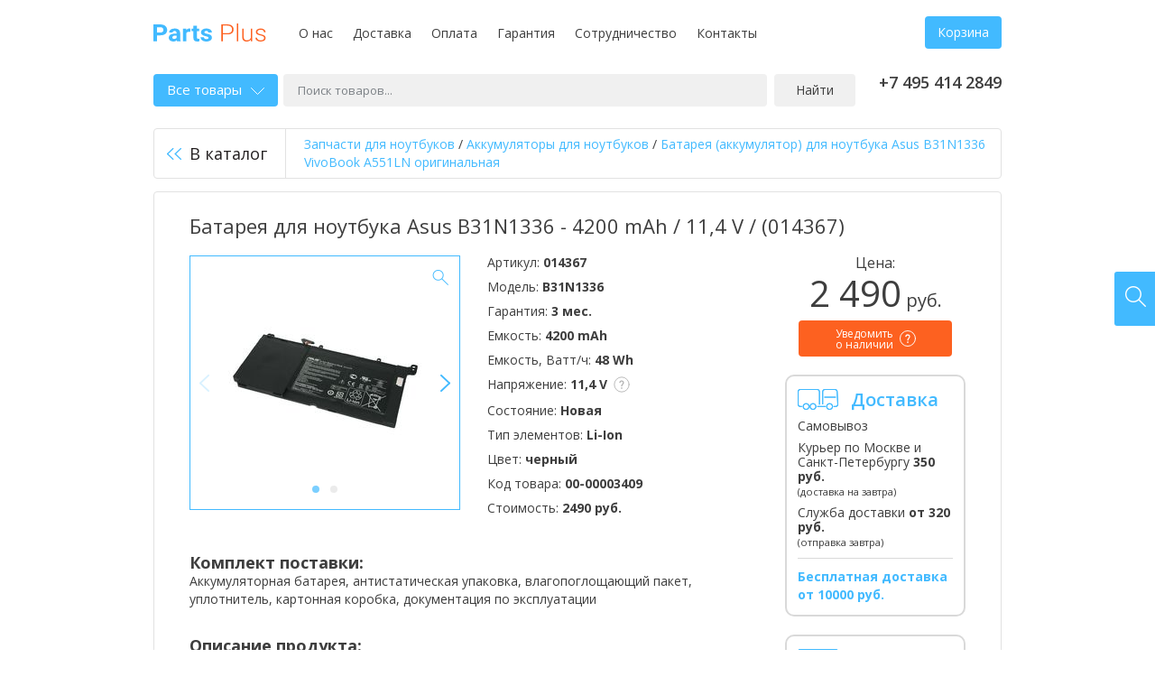

--- FILE ---
content_type: text/html; charset=UTF-8
request_url: https://parts-plus.ru/product/akb-asus-b31n1336-vivobook-a551ln-11-4v-black-4200mah-orig
body_size: 16274
content:
<!DOCTYPE html>
<html lang="ru" class="no-js">
	<head>
		<title>Аккумулятор для ноутбука Asus B31N1336 (4200 mAh / 11,4 V / ), цена | Батарея ноутбука B31N1336 купить (014367)</title>
		<meta name="description" content="Аккумулятор / Батарея для ноутбука Asus B31N1336 / 4200 mAh / 11,4 V /  (014367) ⚡ PARTS-PLUS ⚡➨➨ Лучшие цены ➨ Быстрая доставка ☎ Звоните">

		<meta charset="utf-8">
		<meta http-equiv="X-UA-Compatible" content="IE=edge,chrome=1">

        <link rel="stylesheet" href="https://fonts.googleapis.com/css?family=Open+Sans:400,400i,600,700&amp;display=swap&amp;subset=cyrillic">
		<link rel="stylesheet" href="https://parts-plus.ru/static/v1.1.5/css/style.min.css">
		<link rel="stylesheet" href="https://parts-plus.ru/static//custom.css">

		<script src="https://parts-plus.ru/static/v1.1.5/js/modernizr.min.js"></script>

		<link rel="canonical" href="/product/akb-asus-b31n1336-vivobook-a551ln-11-4v-black-4200mah-orig">        		<link rel="shortcut icon" href="/favicon.ico" sizes="16x16 32x32" type="image/x-icon">
		<link rel="apple-touch-icon" href="/apple-touch-icon.png">
		<meta name="viewport" content="width=device-width, initial-scale=1.0">
		<meta name="yandex-verification" content="2a5d11c0c005985c">

				<script>
  (function(i,s,o,g,r,a,m){i['GoogleAnalyticsObject']=r;i[r]=i[r]||function(){
  (i[r].q=i[r].q||[]).push(arguments)},i[r].l=1*new Date();a=s.createElement(o),
  m=s.getElementsByTagName(o)[0];a.async=1;a.src=g;m.parentNode.insertBefore(a,m)
  })(window,document,'script','https://www.google-analytics.com/analytics.js','ga');

  ga('create', 'UA-132828994-1', 'auto');
  ga('send', 'pageview');
</script>			</head>
	<body data-lang="ru" data-path="/">
		<script>
					dataLayer = [];
				</script>

				<!-- Yandex.Metrika counter -->
<script type="text/javascript">
    (function(m,e,t,r,i,k,a){
        m[i]=m[i]||function(){(m[i].a=m[i].a||[]).push(arguments)};
        m[i].l=1*new Date();
        for (var j = 0; j < document.scripts.length; j++) {if (document.scripts[j].src === r) { return; }}
        k=e.createElement(t),a=e.getElementsByTagName(t)[0],k.async=1,k.src=r,a.parentNode.insertBefore(k,a)
    })(window, document,'script','https://mc.yandex.ru/metrika/tag.js', 'ym');

    ym(51992708, 'init', {clickmap:true, accurateTrackBounce:true, trackLinks:true});
</script>
<noscript><div><img src="https://mc.yandex.ru/watch/51992708" style="position:absolute; left:-9999px;" alt="" /></div></noscript>
<!-- /Yandex.Metrika counter -->				
		<div class="container">
			<div class="wrap">
				<header class="header cf">
    <p class="logo pull-left">
        <a title="Parts-Plus — комплектующие для ноутбуков" href="/">
            <img src="https://parts-plus.ru/static/v1.1.5/images/logo.svg" alt="запчасти для ноутбуков">
        </a>
    </p>
    <nav class="h-menu pull-left">
	<ul class="list-inline">
		<li><a href="/o-nas">О нас</a></li><li><a href="/dostavka">Доставка</a></li><li><a href="/oplata">Оплата</a></li><li><a href="/garantiya">Гарантия</a></li><li><a href="/sotrudnichestvo">Сотрудничество</a></li><li><a href="/contact">Контакты</a></li>	</ul>
</nav>	<div class="h-right pull-right">
		<div class="h-cart">
									<a id="h-cart" class="btn" href="/cart">Корзина</a>
					</div>
	</div>
</header>
<!-- /.header -->

<div class="mobile-header">
	<div class="logo"><a title="Parts-Plus — комплектующие для ноутбуков" href="/">Parts Plus</a></div>

	<div class="mh-nav">
		<ul class="list-inline">
			<li><a href="tel:+74954142849"><i class="icon-inline icon-phone"></i></a></li>
			<li><a id="mh-cart" class="mh-cart" href="/cart"><i class="icon-inline icon-cart"></i></a></li>
		</ul>
	</div>
</div>

<div class="mobile-menu">
		<ul class="list-inline">
		<nav class="h-menu pull-left">
	<ul class="list-inline">
		<li><a href="/o-nas">О нас</a></li><li><a href="/dostavka">Доставка</a></li><li><a href="/oplata">Оплата</a></li><li><a href="/garantiya">Гарантия</a></li><li><a href="/sotrudnichestvo">Сотрудничество</a></li><li><a href="/contact">Контакты</a></li>	</ul>
</nav>	</ul>
</div>

<div class="search cf">
	<div id="s-catalog" class="s-catalog">
		<a class="s-catalog-btn" href="#">Все товары<i class="icon-inline icon-arrow-down"></i></a>
			</div><!--
	--><form id="search" action="/search" method="get" class="search-form">
		<p>
            <label>
			<input id="s-keyword" type="text" name="keyword" value="" placeholder="Поиск товаров...">
            </label>
                <!--
			--><button>Найти</button>
		</p>
	</form>
		<p class="phone pull-right">
		+7 495 414 2849<br><!--<a id="callback" class="callback" href="#"></a>-->
	</p>
</div>
<!-- /.search -->	
    <div class="product-back cf">
                    <a href="/catalog/akkumulyatory-dlya-noutbukov" class="back-btn"><i class="icon icon-back"></i>В каталог</a><!--
	--><p class="breadcrumbs-product">

<span itemscope itemtype="https://schema.org/BreadcrumbList">
<span itemprop="itemListElement" itemscope itemtype="https://schema.org/ListItem">
      <a href="/" itemprop="item"><span itemprop="name">Запчасти для ноутбуков</span></a>
      
      <meta itemprop="position" content="1" />
       </span> 
</span> / 
<span itemscope itemtype="https://schema.org/BreadcrumbList">
<span itemprop="itemListElement" itemscope itemtype="https://schema.org/ListItem">
      <a href="/catalog/akkumulyatory-dlya-noutbukov" itemprop="item"><span itemprop="name">Аккумуляторы для ноутбуков</span></a>
      
      <meta itemprop="position" content="2" />
       </span> 
</span> / 
<span itemscope itemtype="https://schema.org/BreadcrumbList">
<span itemprop="itemListElement" itemscope itemtype="https://schema.org/ListItem">
      <a href="/product/akb-asus-b31n1336-vivobook-a551ln-11-4v-black-4200mah-orig" itemprop="item"><span itemprop="name">Батарея (аккумулятор) для ноутбука Asus B31N1336 VivoBook A551LN  оригинальная</span></a>
      
      <meta itemprop="position" content="3" />
       </span> 
</span></p>    </div>

    <div id="product" class="product">
        
        
        <div class="product-content cf" itemscope itemtype="http://schema.org/Product">
            <h1 class="product-title" itemprop="name">Батарея для ноутбука Asus B31N1336 - 4200 mAh / 11,4 V /  (014367)</h1>

            <div class="product-main">
                                    <div id="product-image" class="product-image pull-left">
                        <div class="gallery-wrap">
                                                            <div id="gallery">
                                                                                                                    <div>
                                            <meta itemprop="image" content="https://parts-plus.ru/assets/product/3200/600a28ca59166/6d7c0807_f2ec_11e6_9154_902b346c038f_1000x1000.jpg">
                                            <a href="https://parts-plus.ru/assets/product/3200/600a28ca59166/6d7c0807_f2ec_11e6_9154_902b346c038f_1000x1000.jpg" data-size="1000x1000"><img
                                                        src="https://parts-plus.ru/assets/product/3200/600a28ca59166/6d7c0807_f2ec_11e6_9154_902b346c038f_214x214.jpg" alt="Батарея для ноутбука Asus B31N1336 - 4200 mAh / 11,4 V /  (014367)" width="214"
                                                        height="214"></a></div>
                                                                                                                    <div>
                                            <meta itemprop="image" content="https://parts-plus.ru/assets/product/3200/600a28cae29ee/6d7c0808_f2ec_11e6_9154_902b346c038f_1000x1000.jpg">
                                            <a href="https://parts-plus.ru/assets/product/3200/600a28cae29ee/6d7c0808_f2ec_11e6_9154_902b346c038f_1000x1000.jpg" data-size="1000x1000"><img
                                                        src="https://parts-plus.ru/assets/product/3200/600a28cae29ee/6d7c0808_f2ec_11e6_9154_902b346c038f_214x214.jpg" alt="Батарея для ноутбука Asus B31N1336 - 4200 mAh / 11,4 V /  (014367)" width="214"
                                                        height="214"></a></div>
                                                                    </div>
                                                    </div>
                        <i class="icon icon-zoom"></i>
                    </div>
                
                                <div class="product-info pull-left">
                                        <p>Артикул: <strong>014367</strong></p>
                                                            <p>Модель: <strong>B31N1336</strong></p>
                                                            <p>Гарантия: <strong>3 мес.</strong></p>
                    
                                                                                                                        <p>
                                Емкость:
                                <strong>4200 mAh</strong>
                                                            </p>
                                                                            <p>
                                Емкость, Ватт/ч:
                                <strong>48 Wh</strong>
                                                            </p>
                                                                            <p>
                                Напряжение:
                                <strong>11,4 V</strong>
                                                                <ins><i class="icon-inline icon-tip"></i><span style="padding:10px;color: #231f20;font-size: 13px;font-weight: 400;line-height: 1.38461538;">Существует три основных класса напряжения для АКБ: 10.8V-11.1V, 14.4V-14.8V и 7.2V-7.4V  иначе говоря -  это парносовместимые напряжения. Они разные, т.к. зависят от напряжения батарей (элементов питания) установленных внутри АКБ: 3,6 или 3,7V. Их установлено по 2,3,4 в ряд соответственно  и могут быть разными от партии к партии, даже у оригинальных батарей. Абсолютно нормально если на Вашей батарее 10.8V у нас 11.1V (7.2-7.4V и 14.4-14.8V) или наоборот. Но только этими парами! Батарея с напряжением 10.8-11.1 НЕ подойдет на 14.4-14.8. И наоборот. Это же касается 7.2-7.4 с другими парами.</span></ins>
                                                            </p>
                                                                            <p>
                                Состояние:
                                <strong>Новая</strong>
                                                            </p>
                                                                            <p>
                                Тип элементов:
                                <strong>Li-Ion</strong>
                                                            </p>
                                                                            <p>
                                Цвет:
                                <strong>черный</strong>
                                                            </p>
                                                                <p>Код товара: <strong
                                itemprop="sku">00-00003409</strong></p>

                                            <p>Стоимость:
                            <strong>2490 руб.</strong>
                        </p>
                                    </div>

                
                                    <div class="product-description">
                        <p class="pd-title">Комплект поставки:</p>
                                                    <p>Аккумуляторная батарея, антистатическая упаковка, влагопоглощающий  пакет, уплотнитель, картонная коробка, документация по эксплуатации</p>
                                            </div>
                                                    <div class="product-description">
                        <p class="pd-title">Описание продукта:</p>
                        <p>Аккумуляторная батарея для ноутбука Asus B31N1336 VivoBook A551LN 11.4V Black 4200mAh Orig</p>
                    </div>
                
                                <div class="product-description">
                    <p>Актуальная цена на товар указана на сайте. При необходимости, перед тем как купить <strong>Батарея для ноутбука Asus B31N1336 - 4200 mAh / 11,4 V /  (014367)</strong> в компании <strong>Parts Plus</strong>, Вы можете проверить спецификацию и др. характеристики товара на сайте производителя.</p><hr><p>Технические характеристики Батарея для ноутбука Asus B31N1336 - 4200 mAh / 11,4 V /  (014367), а также комплектация этого товара могут быть изменены производителем без предварительного уведомления.</p>                </div>
            </div>
            <div class="product-side-right">
                <form id="product-buy"
                      class="product-buy" method="post"
                      data-id="3200" data-name="Батарея для ноутбука Asus B31N1336 - 4200 mAh / 11,4 V /  (014367)">
                                            <div itemprop="offers" itemscope itemtype="http://schema.org/Offer">
                                                        <meta itemprop="priceCurrency" content="RUB">
                            <meta itemprop="price" content="2490.00">
                                                            <meta itemprop="availability" content="http://schema.org/PreOrder">
                                                    </div>
                                                <p class="pb-price">
                            <span>Цена:</span>
                            2 490<small> руб.</small>
                        </p>
                                                                                                    <p class="pb-btn">
                                <a class="btn-order btn-order-small">
                                    <span>Уведомить<br> о наличии</span>                                    <ins data-tip="Заполните форму, и, как только товар будет на складе, Вам автоматически придет уведомление о наличии. Данная опция не обязывает Вас к последующей покупке, однако товар мы включим в ближайшую поставку."><i class="icon-inline icon-tip"></i> </ins>
                                </a>
                            </p>
                                                                                                                    </form>

                                <div class="p-side-block">
                    <i class="icon-inline icon-delivery"></i>
                    <div class="p-side-title">Доставка</div>
                    <ul class="list-unstyled">
                        <li>Самовывоз</li>
                        <li>
                            Курьер по Москве и Санкт-Петербургу
                                                            <strong>350 руб.</strong>
                                                        <br>
                                                            <small>(доставка на завтра)</small>
                                                    </li>
                        <li>
                            Служба доставки
                                                            <strong>от 320 руб.</strong>
                                                        <br>
                                                            <small>(отправка завтра)</small>
                                                    </li>
                    </ul>
                                            <div class="p-delivery-free">
                            Бесплатная доставка от 10000&nbsp;руб.
                        </div>
                                    </div>
                <div class="p-side-block">
                    <i class="icon-inline icon-payment"></i>
                    <div class="p-side-title">Оплата</div>
                    <ul class="list-unstyled">
                        <li>Наличными</li>
                        <li>Банковской картой</li>
                        <li>Безналичный расчет</li>
                    </ul>
                </div>
            </div>
        </div>
    </div>
    <!-- /.product -->


    <div class="product-related">
        <p class="pr-head">
                        <span class="pr-tip">Совместимые аккумуляторы для ноутбуков</span>
                    </p>
        <div class="rc-offer-details product-compatible">
                            <table id="product-compatible" class="price-list">
                    <thead>
                    <tr>
                        <th class="th-type">
                            Артикул
                        </th>
                                                    <th class="th-type">Тип</th>
                                                                                                            <th>Емкость</th>
                                                            <th>Напряжение</th>
                                                            <th>Цвет</th>
                                                                            <th class="th-price-vat">Цена</th>
                        <th class="th-buy"></th>
                    </tr>
                    </thead>
                    <tbody>
                                                                    <tr>
                            <td>
                                                                <a class="detail-image-link" href="/product/akb-asus-c31-s551-s551-11-1v-black-5200mah-oem">
                                    <img src="https://parts-plus.ru/assets/product/15837/66a0e762460b5/63cbb9ad_49b0_11ef_a931_309c239ceba1_214x214.jpg" alt="Аккумуляторная батарея для ноутбука Asus C31-S551 S551 11.1V Black 5200mAh" width="214" height="214">
                                    <span>Подробнее</span>
                                </a>
                                                                <a class="td-link" href="/product/akb-asus-c31-s551-s551-11-1v-black-5200mah-oem">C31-S551</a>
                            </td>
                                                            <td>Совместимый</td>
                                                                                                                            <td>
                                                                                    5200 mAh                                                                            </td>
                                                                    <td>
                                                                                    11,1 V                                                                            </td>
                                                                    <td>
                                                                                    черный                                                                            </td>
                                                                                        <td>
                                <span class="td-link" data-sort="3190">
                                                                        3 190 руб.                                </span>
                            </td>
                                                            <td>
                                    <form method="post" data-id="15837"
                                          data-name="Аккумуляторная батарея для ноутбука Asus C31-S551 S551 11.1V Black 5200mAh" data-sort="0">
                                        <a class="btn btn-order">
                                            <span>Уведомить<br> о наличии</span>									        <ins data-tip="Заполните форму, и, как только товар будет на складе, Вам автоматически придет уведомление о наличии. Данная опция не обязывает Вас к последующей покупке, однако товар мы включим в ближайшую поставку."><i class="icon-inline icon-tip"></i></ins>
                                        </a>
                                    </form>
                                </td>
                                                    </tr>
                                        </tbody>
                </table>
                                                        <div class="prc-item">
                    <ul class="prc-list list-inline">
                        
                                                            <li>
                                    <a href="/product/akb-asus-b31n1336-vivobook-a551ln-11-4v-black-4200mah-orig-model-0B200-00450100M" >
                                        0B200-00450100M                                    </a>
                                </li>
                                                            <li>
                                    <a href="/product/akb-asus-b31n1336-vivobook-a551ln-11-4v-black-4200mah-orig-model-3ICP7_65_80" >
                                        3ICP7/65/80                                    </a>
                                </li>
                                                            <li>
                                    <a href="/product/akb-asus-b31n1336-vivobook-a551ln-11-4v-black-4200mah-orig" >
                                        B31N1336                                    </a>
                                </li>
                                                            <li>
                                    <a href="/product/akb-asus-c31-s551-s551-11-1v-black-5200mah-oem" >
                                        C31-S551                                    </a>
                                </li>
                                                                        </ul>
                </div>
                <p class="compatible-all"><a id="compatible-all" href="#" class="btn">Показать еще</a></p>
                    </div>
    </div>


    <div class="product-reviews reviews-latest">
        <div class="rl-head cf">
            <p class="rl-title">Отзывы пользователей</p>
            <a id="write-review" class="rl-write pull-right" href="#">Оставить отзыв</a>
        </div>
                    <p class="no-reviews">У нас пока что нет отзывов.</p>
            </div>
    <!-- /.product-reviews -->


			</div>
			<!-- /.wrap -->

			<div class="footer-menus">
	<div class="wrap">
		<div class="footer-menu">
			<p class="fm-title">Доставка:</p>
			<ul class="list-unstyled">
	<li>Самовывоз</li>
	<li>Курьером по Москве</li>
	<li>Службой доставки</li>
</ul>		</div><!--
	 --><div class="footer-menu">
			<p class="fm-title">Контакты:</p>
			<ul class="list-unstyled">
				<li>+7 495 414 2849</li>				<li>info@parts-plus.ru</li>			</ul>
		</div><!--
	 --><div class="footer-office">
			<p class="fm-title">Офисы:</p>
			<ul class="list-unstyled">
				<li>Москва,<br>ул. Ткацкая, 5 строение 3</li>
				<li><a href="tel:+74954142849">+7 495 414-28-49</a></li>
				<li>Пн-Вс 09:00-21:00<br> </li>
				<li><a id="map-toggle" href="#">Показать на карте</a></li>
			</ul>
		</div>
        <div class="footer-office">
			<p class="fm-title">&nbsp;</p>
			<ul class="list-unstyled">
				<li>Санкт-Петербург,<br>ул. Наличная 44, корпус 2</li>
				<li><a href="tel:+74954142849">+7 495 414-28-49</a></li>
				<li>Пн-Пт 10:00-20:00<br> Сб-Вс 10:00-18:00</li>
				<li><a id="map-toggle-2" href="#">Показать на карте</a></li>
			</ul>
		</div>
        <div class="fm-pay">
					</div>

		<div class="footer-towns">
			<p class="fm-title">Мы работаем в городах России:</p>
			<ul class="list-inline">
				<li>Москва</li><li>Санкт-Петербург</li>			</ul>
		</div>

		<div style="padding: 20px 0 0; color: #9c9c9c; font-size: 12px; line-height: 1.11">
			Весь контент, размещенный на сайте, включая логотипы, названия ТЗ и ТМ и прочая информация, принадлежащая третьим лицам, включая торговые знаки, остается собственностью законных правообладателей. Контент используется нашим сайтом в качестве иллюстраций, а также в справочно-ознакомительных целях.
		</div>
	</div>
</div>
<!-- /.footer-menus -->

<footer class="footer">
	<div class="wrap">
		<div class="cf">
			<p class="f-copy pull-left">Parts Plus © 2026</p>
			<p class="f-mail pull-left">
				<a href="/oferta">Оферта</a>
				<a href="/sitemap">Карта сайта</a>
			</p>
		</div>
	</div>
</footer>
<!-- /.footer -->        </div>
        <!-- /.container -->
		
				<div class="auth-popup-wrap hidden">
			<div id="login-popup" class="login-popup auth-popup">
	            <form id="login-form" class="login-form form-group" method="post" novalidate>
	                <p><input id="login-mail" type="email" name="login[mail]" placeholder="E-mail"></p>
	                <p><input id="login-password" type="password" name="login[password]" placeholder="Пароль"></p>
	                <p class="ap-send"><button class="btn">Войти</button></p>
	                <p class="ap-last text-center"><a href="/forgot">Забыли пароль?</a></p>
	            </form>
	        </div>
		</div>
        
		<div class="auth-popup-wrap hidden">
			<div id="reg-popup" class="reg-popup auth-popup">
			    <form id="reg-form" class="reg-form form-group" method="post" novalidate>
			        <p><input id="reg-name" type="text" name="reg[name]" placeholder="Имя"></p>
			        <p><input id="reg-phone" type="tel" name="reg[phone]" placeholder="Телефон"></p>
			        <p><input id="reg-mail" type="email" name="reg[mail]" placeholder="E-mail"></p>
			        <p><input id="reg-password" type="password" name="reg[password]" placeholder="Пароль"></p>
			        <p><input id="reg-password_confirm" type="password" name="reg[password_confirm]" placeholder="Пароль еще раз"></p>
			        <p class="ap-send ap-last"><button class="btn">Зарегистрироваться</button></p>
			    </form>
			</div>
		</div>
        		
		<div class="fixed-buttons">
			<a id="online-chat" title="Напишите нам" href="#"><i class="icon icon-chat"></i></a>
			<a id="find4u" title="Найдем за вас" href="#"><i class="icon icon-find4u"></i></a>
		</div>

		
		<div id="callback-popup" class="callback-popup white-popup zoom-anim-dialog mfp-hide">
			<p class="popup-title">Заказать обратный звонок</p>
			<p class="popup-title popup-title-mobile">Связаться с нами</p>
			<div class="popup-mobile-tip">Вы можете позвонить нам по телефону <a href="tel:+74954142849">+7 495 414 2849</a> или заказать обратный звонок с помощью формы ниже.</div>
			<form id="callback-form" class="callback-form popup-form-group" method="post" novalidate>
				<input type="hidden" name="callback[email]" value="">
				<p><input id="callback-name" type="text" name="callback[name]" placeholder="Ваше имя*" value=""></p>
				<p><input id="callback-phone_" type="tel" name="callback[phone]" placeholder="Телефон*" value=""></p>
				<p><textarea id="callback-msg" name="callback[msg]" rows="10" placeholder="Например, удобное время для звонка или интересующий вас вопрос"></textarea></p>
				<p class="callback-send text-right"><button class="btn">Отправить</button></p>
			</form>
		</div>

		<div id="find-popup" class="find-popup white-popup zoom-anim-dialog mfp-hide">
			<p class="popup-title">Найдем за вас</p>
			<p class="popup-tip">Мы поможем подобрать за Вас нужную деталь для вашего устройства</p>
			<form id="find-form" class="find-form popup-form-group" method="post" novalidate>
				<input type="hidden" name="find[email]" value="">
				<p><input id="find-name" type="text" name="find[name]" placeholder="Ваше имя*" value=""></p>
				<p><input id="find-phone" type="tel" name="find[phone]" placeholder="Телефон*" value=""></p>
				<p><input id="find-mail" type="email" name="find[mail]" placeholder="Email*" value=""></p>
				<p><input id="find-model" type="text" name="find[model]" placeholder="Тип детали и модель устройства"></p>
				<p class="find-send text-right"><button class="btn">Отправить</button></p>
			</form>
		</div>

		<div id="preorder-popup" class="preorder-popup white-popup zoom-anim-dialog mfp-hide">
			<p class="popup-title">Уведомить о наличии</p>
			<p class="popup-tip popup-product"><strong></strong></p>
			<p class="popup-tip">Уважаемый покупатель, на данный момент на складе нет данного товара. Оставьте, пожалуйста, Ваши контактные данные и Вам придет на e-mail уведомление о поступлении товара на склад. Вы всегда можете обратиться за помощью к нашим специалистам позвонив или написав нам, мы подберем товар который Вам требуется.</p>
			<form id="preorder-form" class="preorder-form popup-form-group" method="post" novalidate>
				<p>
					<input type="hidden" name="preorder[email]" value="">
					<input id="preorder-id" type="hidden" name="preorder[id]" value="">
					<input id="preorder-name" type="text" name="preorder[name]" placeholder="Ваше имя*" value="">
				</p>
				<p><input id="preorder-phone_" type="tel" name="preorder[phone]" placeholder="Телефон*" value=""></p>
				<p><input id="preorder-mail" type="email" name="preorder[mail]" placeholder="Email*" value=""></p>
				<p><textarea id="preorder-msg" name="preorder[msg]" rows="10" placeholder="Комментарий"></textarea></p>
				<p class="preorder-send text-right"><button class="btn">Отправить</button></p>
			</form>
		</div>

		<div id="review-popup" class="review-popup white-popup zoom-anim-dialog mfp-hide">
			<p class="popup-title">Написать отзыв</p>
			<form id="review-form" class="review-form popup-form-group" method="post" novalidate>
				<p>
					<input type="hidden" name="review[email]" value="">
										<input type="hidden" name="review[hash]" value="20c9e8c388222d3a3d92ff39c15bd922">
					<input type="hidden" name="review[section]" value="L3Byb2R1Y3QvYWtiLWFzdXMtYjMxbjEzMzYtdml2b2Jvb2stYTU1MWxuLTExLTR2LWJsYWNrLTQyMDBtYWgtb3JpZw==">
										<input id="review-author" type="text" name="review[author]" placeholder="Ваше имя" value="">
				</p>
				<p><input id="review-mail" type="email" name="review[mail]" placeholder="E-mail" value=""></p>
				<p><textarea id="review-review" name="review[review]" rows="10" placeholder="Отзыв о товаре"></textarea></p>
				<p class="review-send text-right"><button class="btn">Отправить</button></p>
			</form>
		</div>

		<div id="map-popup" class="map-popup white-popup zoom-anim-dialog mfp-hide">
			<div id="map" class="map" data-lat="55.786181" data-lng="37.722511"></div>
		</div>
		
		<div id="map-popup-2" class="map-popup white-popup zoom-anim-dialog mfp-hide">
			<div id="map-2" class="map" data-lat="59.952439" data-lng="30.231730"></div>
		</div>

        <!--[if lte IE 7]>
            <p class="chromeframe">Вы используете <strong>устаревший</strong> браузер. Пожалуйста, <a href="http://browsehappy.com/">обновите ваш браузер</a> или <a href="http://www.google.com/chromeframe/?redirect=true">активируйте Google Chrome Frame</a>.</p>        <![endif]-->

		<script>var menu = "<div class=\"catalog-menu\">\n\t<ul class=\"categories-menu list-unstyled\">\n\t\t\t\t<li class=\"group-title\">\n\t\t\t<a>Запчасти для ноутбуков<i><\/i><\/a>\n\t\t\t<ul class=\"list-unstyled\">\n\t\t\t\t\t\t\t\t\t\t\t\t<li>\n\t\t\t\t\t<a href=\"\/catalog\/akkumulyatory-dlya-noutbukov\">Аккумуляторы для ноутбуков<i><\/i><\/a>\n\t\t\t\t\t\t\t\t\t\t<ul class=\"list-unstyled\">\n\t\t\t\t\t\t\t\t\t\t\t\t<li><a href=\"\/catalog\/akkumulyatory-dlya-noutbukov\/acer\">Аккумуляторы для ноутбуков Acer<\/a><\/li>\n\t\t\t\t\t\t\t\t\t\t\t\t<li><a href=\"\/catalog\/akkumulyatory-dlya-noutbukov\/apple\">Аккумуляторы для ноутбуков Apple<\/a><\/li>\n\t\t\t\t\t\t\t\t\t\t\t\t<li><a href=\"\/catalog\/akkumulyatory-dlya-noutbukov\/asus\">Аккумуляторы для ноутбуков Asus<\/a><\/li>\n\t\t\t\t\t\t\t\t\t\t\t\t<li><a href=\"\/catalog\/akkumulyatory-dlya-noutbukov\/benq\">Аккумуляторы для ноутбуков Benq<\/a><\/li>\n\t\t\t\t\t\t\t\t\t\t\t\t<li><a href=\"\/catalog\/akkumulyatory-dlya-noutbukov\/clevo\">Аккумуляторы для ноутбуков Clevo<\/a><\/li>\n\t\t\t\t\t\t\t\t\t\t\t\t<li><a href=\"\/catalog\/akkumulyatory-dlya-noutbukov\/dell\">Аккумуляторы для ноутбуков Dell<\/a><\/li>\n\t\t\t\t\t\t\t\t\t\t\t\t<li><a href=\"\/catalog\/akkumulyatory-dlya-noutbukov\/dns\">Аккумуляторы для ноутбуков DNS<\/a><\/li>\n\t\t\t\t\t\t\t\t\t\t\t\t<li><a href=\"\/catalog\/akkumulyatory-dlya-noutbukov\/fujitsu\">Аккумуляторы для ноутбуков Fujitsu<\/a><\/li>\n\t\t\t\t\t\t\t\t\t\t\t\t<li><a href=\"\/catalog\/akkumulyatory-dlya-noutbukov\/fujitsu-siemens\">Аккумуляторы для ноутбуков Fujitsu-Siemens<\/a><\/li>\n\t\t\t\t\t\t\t\t\t\t\t\t<li><a href=\"\/catalog\/akkumulyatory-dlya-noutbukov\/gateway\">Аккумуляторы для ноутбуков Gateway<\/a><\/li>\n\t\t\t\t\t\t\t\t\t\t\t\t<li><a href=\"\/catalog\/akkumulyatory-dlya-noutbukov\/gigabyte\">Аккумуляторы для ноутбуков Gigabyte<\/a><\/li>\n\t\t\t\t\t\t\t\t\t\t\t\t<li><a href=\"\/catalog\/akkumulyatory-dlya-noutbukov\/hasee\">Аккумуляторы для ноутбуков Hasee<\/a><\/li>\n\t\t\t\t\t\t\t\t\t\t\t\t<li><a href=\"\/catalog\/akkumulyatory-dlya-noutbukov\/hp\">Аккумуляторы для ноутбуков HP<\/a><\/li>\n\t\t\t\t\t\t\t\t\t\t\t\t<li><a href=\"\/catalog\/akkumulyatory-dlya-noutbukov\/huawei\">Аккумуляторы для ноутбуков Huawei<\/a><\/li>\n\t\t\t\t\t\t\t\t\t\t\t\t<li><a href=\"\/catalog\/akkumulyatory-dlya-noutbukov\/irbis\">Аккумуляторы для ноутбуков Irbis<\/a><\/li>\n\t\t\t\t\t\t\t\t\t\t\t\t<li><a href=\"\/catalog\/akkumulyatory-dlya-noutbukov\/lenovo\">Аккумуляторы для ноутбуков Lenovo<\/a><\/li>\n\t\t\t\t\t\t\t\t\t\t\t\t<li><a href=\"\/catalog\/akkumulyatory-dlya-noutbukov\/lg\">Аккумуляторы для ноутбуков LG<\/a><\/li>\n\t\t\t\t\t\t\t\t\t\t\t\t<li><a href=\"\/catalog\/akkumulyatory-dlya-noutbukov\/msi\">Аккумуляторы для ноутбуков MSI<\/a><\/li>\n\t\t\t\t\t\t\t\t\t\t\t\t<li><a href=\"\/catalog\/akkumulyatory-dlya-noutbukov\/nec\">Аккумуляторы для ноутбуков NEC<\/a><\/li>\n\t\t\t\t\t\t\t\t\t\t\t\t<li><a href=\"\/catalog\/akkumulyatory-dlya-noutbukov\/packard-bell\">Аккумуляторы для ноутбуков Packard Bell<\/a><\/li>\n\t\t\t\t\t\t\t\t\t\t\t\t<li><a href=\"\/catalog\/akkumulyatory-dlya-noutbukov\/razer\">Аккумуляторы для ноутбуков Razer<\/a><\/li>\n\t\t\t\t\t\t\t\t\t\t\t\t<li><a href=\"\/catalog\/akkumulyatory-dlya-noutbukov\/samsung\">Аккумуляторы для ноутбуков Samsung<\/a><\/li>\n\t\t\t\t\t\t\t\t\t\t\t\t<li><a href=\"\/catalog\/akkumulyatory-dlya-noutbukov\/sony\">Аккумуляторы для ноутбуков Sony<\/a><\/li>\n\t\t\t\t\t\t\t\t\t\t\t\t<li><a href=\"\/catalog\/akkumulyatory-dlya-noutbukov\/thunderobot\">Аккумуляторы для ноутбуков Thunderobot<\/a><\/li>\n\t\t\t\t\t\t\t\t\t\t\t\t<li><a href=\"\/catalog\/akkumulyatory-dlya-noutbukov\/toshiba\">Аккумуляторы для ноутбуков Toshiba<\/a><\/li>\n\t\t\t\t\t\t\t\t\t\t\t\t<li><a href=\"\/catalog\/akkumulyatory-dlya-noutbukov\/xiaomi\">Аккумуляторы для ноутбуков XiaoMi<\/a><\/li>\n\t\t\t\t\t\t\t\t\t\t\t<\/ul>\n\t\t\t\t\t\t\t\t\t<\/li>\n\t\t\t\t\t\t\t\t\t\t\t\t<li>\n\t\t\t\t\t<a href=\"\/catalog\/bloki-pitaniya-dlya-noutbukov\">Блоки питания для ноутбуков<i><\/i><\/a>\n\t\t\t\t\t\t\t\t\t\t<ul class=\"list-unstyled\">\n\t\t\t\t\t\t\t\t\t\t\t\t<li><a href=\"\/catalog\/bloki-pitaniya-dlya-noutbukov\/acer\">Блоки питания для ноутбуков Acer<\/a><\/li>\n\t\t\t\t\t\t\t\t\t\t\t\t<li><a href=\"\/catalog\/bloki-pitaniya-dlya-noutbukov\/apple\">Блоки питания для ноутбуков Apple<\/a><\/li>\n\t\t\t\t\t\t\t\t\t\t\t\t<li><a href=\"\/catalog\/bloki-pitaniya-dlya-noutbukov\/asus\">Блоки питания для ноутбуков Asus<\/a><\/li>\n\t\t\t\t\t\t\t\t\t\t\t\t<li><a href=\"\/catalog\/bloki-pitaniya-dlya-noutbukov\/dell\">Блоки питания для ноутбуков Dell<\/a><\/li>\n\t\t\t\t\t\t\t\t\t\t\t\t<li><a href=\"\/catalog\/bloki-pitaniya-dlya-noutbukov\/delta\">Блоки питания для ноутбуков Delta<\/a><\/li>\n\t\t\t\t\t\t\t\t\t\t\t\t<li><a href=\"\/catalog\/bloki-pitaniya-dlya-noutbukov\/delta-electronics\">Блоки питания для ноутбуков Delta Electronics<\/a><\/li>\n\t\t\t\t\t\t\t\t\t\t\t\t<li><a href=\"\/catalog\/bloki-pitaniya-dlya-noutbukov\/eps\">Блоки питания для ноутбуков EPS<\/a><\/li>\n\t\t\t\t\t\t\t\t\t\t\t\t<li><a href=\"\/catalog\/bloki-pitaniya-dlya-noutbukov\/fujitsu\">Блоки питания для ноутбуков Fujitsu<\/a><\/li>\n\t\t\t\t\t\t\t\t\t\t\t\t<li><a href=\"\/catalog\/bloki-pitaniya-dlya-noutbukov\/hipro\">Блоки питания для ноутбуков Hipro<\/a><\/li>\n\t\t\t\t\t\t\t\t\t\t\t\t<li><a href=\"\/catalog\/bloki-pitaniya-dlya-noutbukov\/hp\">Блоки питания для ноутбуков HP<\/a><\/li>\n\t\t\t\t\t\t\t\t\t\t\t\t<li><a href=\"\/catalog\/bloki-pitaniya-dlya-noutbukov\/lenovo\">Блоки питания для ноутбуков Lenovo<\/a><\/li>\n\t\t\t\t\t\t\t\t\t\t\t\t<li><a href=\"\/catalog\/bloki-pitaniya-dlya-noutbukov\/liteon\">Блоки питания для ноутбуков Liteon<\/a><\/li>\n\t\t\t\t\t\t\t\t\t\t\t\t<li><a href=\"\/catalog\/bloki-pitaniya-dlya-noutbukov\/microsoft\">Блоки питания для ноутбуков Microsoft<\/a><\/li>\n\t\t\t\t\t\t\t\t\t\t\t\t<li><a href=\"\/catalog\/bloki-pitaniya-dlya-noutbukov\/msi\">Блоки питания для ноутбуков MSI<\/a><\/li>\n\t\t\t\t\t\t\t\t\t\t\t\t<li><a href=\"\/catalog\/bloki-pitaniya-dlya-noutbukov\/panasonic\">Блоки питания для ноутбуков Panasonic<\/a><\/li>\n\t\t\t\t\t\t\t\t\t\t\t\t<li><a href=\"\/catalog\/bloki-pitaniya-dlya-noutbukov\/samsung\">Блоки питания для ноутбуков Samsung<\/a><\/li>\n\t\t\t\t\t\t\t\t\t\t\t\t<li><a href=\"\/catalog\/bloki-pitaniya-dlya-noutbukov\/sharp\">Блоки питания для ноутбуков Sharp<\/a><\/li>\n\t\t\t\t\t\t\t\t\t\t\t\t<li><a href=\"\/catalog\/bloki-pitaniya-dlya-noutbukov\/sony\">Блоки питания для ноутбуков Sony<\/a><\/li>\n\t\t\t\t\t\t\t\t\t\t\t\t<li><a href=\"\/catalog\/bloki-pitaniya-dlya-noutbukov\/toshiba\">Блоки питания для ноутбуков Toshiba<\/a><\/li>\n\t\t\t\t\t\t\t\t\t\t\t\t<li><a href=\"\/catalog\/bloki-pitaniya-dlya-noutbukov\/xiaomi\">Блоки питания для ноутбуков XiaoMi<\/a><\/li>\n\t\t\t\t\t\t\t\t\t\t\t\t<li><a href=\"\/catalog\/bloki-pitaniya-dlya-noutbukov\/universalnyy\">Блоки питания для ноутбуков Универсальный<\/a><\/li>\n\t\t\t\t\t\t\t\t\t\t\t<\/ul>\n\t\t\t\t\t\t\t\t\t<\/li>\n\t\t\t\t\t\t\t\t\t\t\t\t<li>\n\t\t\t\t\t<a href=\"\/catalog\/klaviatury\">Клавиатуры для ноутбуков<i><\/i><\/a>\n\t\t\t\t\t\t\t\t\t\t<ul class=\"list-unstyled\">\n\t\t\t\t\t\t\t\t\t\t\t\t<li><a href=\"\/catalog\/klaviatury\/acer\">Клавиатуры для ноутбуков Acer<\/a><\/li>\n\t\t\t\t\t\t\t\t\t\t\t\t<li><a href=\"\/catalog\/klaviatury\/apple\">Клавиатуры для ноутбуков Apple<\/a><\/li>\n\t\t\t\t\t\t\t\t\t\t\t\t<li><a href=\"\/catalog\/klaviatury\/asus\">Клавиатуры для ноутбуков Asus<\/a><\/li>\n\t\t\t\t\t\t\t\t\t\t\t\t<li><a href=\"\/catalog\/klaviatury\/benq\">Клавиатуры для ноутбуков Benq<\/a><\/li>\n\t\t\t\t\t\t\t\t\t\t\t\t<li><a href=\"\/catalog\/klaviatury\/clevo\">Клавиатуры для ноутбуков Clevo<\/a><\/li>\n\t\t\t\t\t\t\t\t\t\t\t\t<li><a href=\"\/catalog\/klaviatury\/dell\">Клавиатуры для ноутбуков Dell<\/a><\/li>\n\t\t\t\t\t\t\t\t\t\t\t\t<li><a href=\"\/catalog\/klaviatury\/dns\">Клавиатуры для ноутбуков DNS<\/a><\/li>\n\t\t\t\t\t\t\t\t\t\t\t\t<li><a href=\"\/catalog\/klaviatury\/fujitsu\">Клавиатуры для ноутбуков Fujitsu<\/a><\/li>\n\t\t\t\t\t\t\t\t\t\t\t\t<li><a href=\"\/catalog\/klaviatury\/fujitsu-siemens\">Клавиатуры для ноутбуков Fujitsu-Siemens<\/a><\/li>\n\t\t\t\t\t\t\t\t\t\t\t\t<li><a href=\"\/catalog\/klaviatury\/gateway\">Клавиатуры для ноутбуков Gateway<\/a><\/li>\n\t\t\t\t\t\t\t\t\t\t\t\t<li><a href=\"\/catalog\/klaviatury\/hp\">Клавиатуры для ноутбуков HP<\/a><\/li>\n\t\t\t\t\t\t\t\t\t\t\t\t<li><a href=\"\/catalog\/klaviatury\/lenovo\">Клавиатуры для ноутбуков Lenovo<\/a><\/li>\n\t\t\t\t\t\t\t\t\t\t\t\t<li><a href=\"\/catalog\/klaviatury\/lg\">Клавиатуры для ноутбуков LG<\/a><\/li>\n\t\t\t\t\t\t\t\t\t\t\t\t<li><a href=\"\/catalog\/klaviatury\/msi\">Клавиатуры для ноутбуков MSI<\/a><\/li>\n\t\t\t\t\t\t\t\t\t\t\t\t<li><a href=\"\/catalog\/klaviatury\/packard-bell\">Клавиатуры для ноутбуков Packard Bell<\/a><\/li>\n\t\t\t\t\t\t\t\t\t\t\t\t<li><a href=\"\/catalog\/klaviatury\/prestigio\">Клавиатуры для ноутбуков Prestigio<\/a><\/li>\n\t\t\t\t\t\t\t\t\t\t\t\t<li><a href=\"\/catalog\/klaviatury\/roverbook\">Клавиатуры для ноутбуков Roverbook<\/a><\/li>\n\t\t\t\t\t\t\t\t\t\t\t\t<li><a href=\"\/catalog\/klaviatury\/samsung\">Клавиатуры для ноутбуков Samsung<\/a><\/li>\n\t\t\t\t\t\t\t\t\t\t\t\t<li><a href=\"\/catalog\/klaviatury\/sony\">Клавиатуры для ноутбуков Sony<\/a><\/li>\n\t\t\t\t\t\t\t\t\t\t\t\t<li><a href=\"\/catalog\/klaviatury\/thunderobot\">Клавиатуры для ноутбуков Thunderobot<\/a><\/li>\n\t\t\t\t\t\t\t\t\t\t\t\t<li><a href=\"\/catalog\/klaviatury\/toshiba\">Клавиатуры для ноутбуков Toshiba<\/a><\/li>\n\t\t\t\t\t\t\t\t\t\t\t\t<li><a href=\"\/catalog\/klaviatury\/xiaomi\">Клавиатуры для ноутбуков XiaoMi<\/a><\/li>\n\t\t\t\t\t\t\t\t\t\t\t\t<li><a href=\"\/catalog\/klaviatury\/universalnyy\">Клавиатуры для ноутбуков Универсальный<\/a><\/li>\n\t\t\t\t\t\t\t\t\t\t\t<\/ul>\n\t\t\t\t\t\t\t\t\t<\/li>\n\t\t\t\t\t\t\t\t\t\t\t\t<li>\n\t\t\t\t\t<a href=\"\/catalog\/matritsy-dlya-noutbukov\">Матрицы для ноутбуков<i><\/i><\/a>\n\t\t\t\t\t\t\t\t\t\t<ul class=\"list-unstyled\">\n\t\t\t\t\t\t\t\t\t\t\t\t<li><a href=\"\/catalog\/matritsy-dlya-noutbukov\/acer\">Матрицы для ноутбуков Acer<\/a><\/li>\n\t\t\t\t\t\t\t\t\t\t\t\t<li><a href=\"\/catalog\/matritsy-dlya-noutbukov\/apple\">Матрицы для ноутбуков Apple<\/a><\/li>\n\t\t\t\t\t\t\t\t\t\t\t\t<li><a href=\"\/catalog\/matritsy-dlya-noutbukov\/asus\">Матрицы для ноутбуков Asus<\/a><\/li>\n\t\t\t\t\t\t\t\t\t\t\t\t<li><a href=\"\/catalog\/matritsy-dlya-noutbukov\/benq\">Матрицы для ноутбуков Benq<\/a><\/li>\n\t\t\t\t\t\t\t\t\t\t\t\t<li><a href=\"\/catalog\/matritsy-dlya-noutbukov\/clevo\">Матрицы для ноутбуков Clevo<\/a><\/li>\n\t\t\t\t\t\t\t\t\t\t\t\t<li><a href=\"\/catalog\/matritsy-dlya-noutbukov\/dell\">Матрицы для ноутбуков Dell<\/a><\/li>\n\t\t\t\t\t\t\t\t\t\t\t\t<li><a href=\"\/catalog\/matritsy-dlya-noutbukov\/dns\">Матрицы для ноутбуков DNS<\/a><\/li>\n\t\t\t\t\t\t\t\t\t\t\t\t<li><a href=\"\/catalog\/matritsy-dlya-noutbukov\/fujitsu\">Матрицы для ноутбуков Fujitsu<\/a><\/li>\n\t\t\t\t\t\t\t\t\t\t\t\t<li><a href=\"\/catalog\/matritsy-dlya-noutbukov\/fujitsu-siemens\">Матрицы для ноутбуков Fujitsu-Siemens<\/a><\/li>\n\t\t\t\t\t\t\t\t\t\t\t\t<li><a href=\"\/catalog\/matritsy-dlya-noutbukov\/gateway\">Матрицы для ноутбуков Gateway<\/a><\/li>\n\t\t\t\t\t\t\t\t\t\t\t\t<li><a href=\"\/catalog\/matritsy-dlya-noutbukov\/gigabyte\">Матрицы для ноутбуков Gigabyte<\/a><\/li>\n\t\t\t\t\t\t\t\t\t\t\t\t<li><a href=\"\/catalog\/matritsy-dlya-noutbukov\/hasee\">Матрицы для ноутбуков Hasee<\/a><\/li>\n\t\t\t\t\t\t\t\t\t\t\t\t<li><a href=\"\/catalog\/matritsy-dlya-noutbukov\/hp\">Матрицы для ноутбуков HP<\/a><\/li>\n\t\t\t\t\t\t\t\t\t\t\t\t<li><a href=\"\/catalog\/matritsy-dlya-noutbukov\/huawei\">Матрицы для ноутбуков Huawei<\/a><\/li>\n\t\t\t\t\t\t\t\t\t\t\t\t<li><a href=\"\/catalog\/matritsy-dlya-noutbukov\/irbis\">Матрицы для ноутбуков Irbis<\/a><\/li>\n\t\t\t\t\t\t\t\t\t\t\t\t<li><a href=\"\/catalog\/matritsy-dlya-noutbukov\/lenovo\">Матрицы для ноутбуков Lenovo<\/a><\/li>\n\t\t\t\t\t\t\t\t\t\t\t\t<li><a href=\"\/catalog\/matritsy-dlya-noutbukov\/lg\">Матрицы для ноутбуков LG<\/a><\/li>\n\t\t\t\t\t\t\t\t\t\t\t\t<li><a href=\"\/catalog\/matritsy-dlya-noutbukov\/msi\">Матрицы для ноутбуков MSI<\/a><\/li>\n\t\t\t\t\t\t\t\t\t\t\t\t<li><a href=\"\/catalog\/matritsy-dlya-noutbukov\/nec\">Матрицы для ноутбуков NEC<\/a><\/li>\n\t\t\t\t\t\t\t\t\t\t\t\t<li><a href=\"\/catalog\/matritsy-dlya-noutbukov\/packard-bell\">Матрицы для ноутбуков Packard Bell<\/a><\/li>\n\t\t\t\t\t\t\t\t\t\t\t\t<li><a href=\"\/catalog\/matritsy-dlya-noutbukov\/razer\">Матрицы для ноутбуков Razer<\/a><\/li>\n\t\t\t\t\t\t\t\t\t\t\t\t<li><a href=\"\/catalog\/matritsy-dlya-noutbukov\/samsung\">Матрицы для ноутбуков Samsung<\/a><\/li>\n\t\t\t\t\t\t\t\t\t\t\t\t<li><a href=\"\/catalog\/matritsy-dlya-noutbukov\/sony\">Матрицы для ноутбуков Sony<\/a><\/li>\n\t\t\t\t\t\t\t\t\t\t\t\t<li><a href=\"\/catalog\/matritsy-dlya-noutbukov\/thunderobot\">Матрицы для ноутбуков Thunderobot<\/a><\/li>\n\t\t\t\t\t\t\t\t\t\t\t\t<li><a href=\"\/catalog\/matritsy-dlya-noutbukov\/toshiba\">Матрицы для ноутбуков Toshiba<\/a><\/li>\n\t\t\t\t\t\t\t\t\t\t\t\t<li><a href=\"\/catalog\/matritsy-dlya-noutbukov\/xiaomi\">Матрицы для ноутбуков XiaoMi<\/a><\/li>\n\t\t\t\t\t\t\t\t\t\t\t<\/ul>\n\t\t\t\t\t\t\t\t\t<\/li>\n\t\t\t\t\t\t\t\t\t\t\t\t<li>\n\t\t\t\t\t<a href=\"\/catalog\/ventilyatory-kulery\">Вентиляторы (кулеры) для ноутбуков<i><\/i><\/a>\n\t\t\t\t\t\t\t\t\t\t<ul class=\"list-unstyled\">\n\t\t\t\t\t\t\t\t\t\t\t\t<li><a href=\"\/catalog\/ventilyatory-kulery\/acer\">Вентиляторы (кулеры) для ноутбуков Acer<\/a><\/li>\n\t\t\t\t\t\t\t\t\t\t\t\t<li><a href=\"\/catalog\/ventilyatory-kulery\/apple\">Вентиляторы (кулеры) для ноутбуков Apple<\/a><\/li>\n\t\t\t\t\t\t\t\t\t\t\t\t<li><a href=\"\/catalog\/ventilyatory-kulery\/asus\">Вентиляторы (кулеры) для ноутбуков Asus<\/a><\/li>\n\t\t\t\t\t\t\t\t\t\t\t\t<li><a href=\"\/catalog\/ventilyatory-kulery\/casper\">Вентиляторы (кулеры) для ноутбуков Casper<\/a><\/li>\n\t\t\t\t\t\t\t\t\t\t\t\t<li><a href=\"\/catalog\/ventilyatory-kulery\/clevo\">Вентиляторы (кулеры) для ноутбуков Clevo<\/a><\/li>\n\t\t\t\t\t\t\t\t\t\t\t\t<li><a href=\"\/catalog\/ventilyatory-kulery\/dell\">Вентиляторы (кулеры) для ноутбуков Dell<\/a><\/li>\n\t\t\t\t\t\t\t\t\t\t\t\t<li><a href=\"\/catalog\/ventilyatory-kulery\/fcn\">Вентиляторы (кулеры) для ноутбуков FCN<\/a><\/li>\n\t\t\t\t\t\t\t\t\t\t\t\t<li><a href=\"\/catalog\/ventilyatory-kulery\/fujitsu\">Вентиляторы (кулеры) для ноутбуков Fujitsu<\/a><\/li>\n\t\t\t\t\t\t\t\t\t\t\t\t<li><a href=\"\/catalog\/ventilyatory-kulery\/gateway\">Вентиляторы (кулеры) для ноутбуков Gateway<\/a><\/li>\n\t\t\t\t\t\t\t\t\t\t\t\t<li><a href=\"\/catalog\/ventilyatory-kulery\/gigabyte\">Вентиляторы (кулеры) для ноутбуков Gigabyte<\/a><\/li>\n\t\t\t\t\t\t\t\t\t\t\t\t<li><a href=\"\/catalog\/ventilyatory-kulery\/haier\">Вентиляторы (кулеры) для ноутбуков Haier<\/a><\/li>\n\t\t\t\t\t\t\t\t\t\t\t\t<li><a href=\"\/catalog\/ventilyatory-kulery\/hannspree\">Вентиляторы (кулеры) для ноутбуков Hannspree<\/a><\/li>\n\t\t\t\t\t\t\t\t\t\t\t\t<li><a href=\"\/catalog\/ventilyatory-kulery\/hp\">Вентиляторы (кулеры) для ноутбуков HP<\/a><\/li>\n\t\t\t\t\t\t\t\t\t\t\t\t<li><a href=\"\/catalog\/ventilyatory-kulery\/kftyr\">Вентиляторы (кулеры) для ноутбуков KFTYR<\/a><\/li>\n\t\t\t\t\t\t\t\t\t\t\t\t<li><a href=\"\/catalog\/ventilyatory-kulery\/lenovo\">Вентиляторы (кулеры) для ноутбуков Lenovo<\/a><\/li>\n\t\t\t\t\t\t\t\t\t\t\t\t<li><a href=\"\/catalog\/ventilyatory-kulery\/lg\">Вентиляторы (кулеры) для ноутбуков LG<\/a><\/li>\n\t\t\t\t\t\t\t\t\t\t\t\t<li><a href=\"\/catalog\/ventilyatory-kulery\/microsoft\">Вентиляторы (кулеры) для ноутбуков Microsoft<\/a><\/li>\n\t\t\t\t\t\t\t\t\t\t\t\t<li><a href=\"\/catalog\/ventilyatory-kulery\/msi\">Вентиляторы (кулеры) для ноутбуков MSI<\/a><\/li>\n\t\t\t\t\t\t\t\t\t\t\t\t<li><a href=\"\/catalog\/ventilyatory-kulery\/nec\">Вентиляторы (кулеры) для ноутбуков NEC<\/a><\/li>\n\t\t\t\t\t\t\t\t\t\t\t\t<li><a href=\"\/catalog\/ventilyatory-kulery\/packard-bell\">Вентиляторы (кулеры) для ноутбуков Packard Bell<\/a><\/li>\n\t\t\t\t\t\t\t\t\t\t\t\t<li><a href=\"\/catalog\/ventilyatory-kulery\/samsung\">Вентиляторы (кулеры) для ноутбуков Samsung<\/a><\/li>\n\t\t\t\t\t\t\t\t\t\t\t\t<li><a href=\"\/catalog\/ventilyatory-kulery\/sony\">Вентиляторы (кулеры) для ноутбуков Sony<\/a><\/li>\n\t\t\t\t\t\t\t\t\t\t\t\t<li><a href=\"\/catalog\/ventilyatory-kulery\/toshiba\">Вентиляторы (кулеры) для ноутбуков Toshiba<\/a><\/li>\n\t\t\t\t\t\t\t\t\t\t\t\t<li><a href=\"\/catalog\/ventilyatory-kulery\/vizio\">Вентиляторы (кулеры) для ноутбуков Vizio<\/a><\/li>\n\t\t\t\t\t\t\t\t\t\t\t\t<li><a href=\"\/catalog\/ventilyatory-kulery\/universalnyy\">Вентиляторы (кулеры) для ноутбуков Универсальный<\/a><\/li>\n\t\t\t\t\t\t\t\t\t\t\t<\/ul>\n\t\t\t\t\t\t\t\t\t<\/li>\n\t\t\t\t\t\t\t\t\t\t\t\t<li>\n\t\t\t\t\t<a href=\"\/catalog\/sistemy-okhlazhdeniya-v-sbore\">Системы охлаждения ноутбука (в сборе)<i><\/i><\/a>\n\t\t\t\t\t\t\t\t\t\t<ul class=\"list-unstyled\">\n\t\t\t\t\t\t\t\t\t\t\t\t<li><a href=\"\/catalog\/sistemy-okhlazhdeniya-v-sbore\/acer\">Системы охлаждения ноутбука (в сборе) Acer<\/a><\/li>\n\t\t\t\t\t\t\t\t\t\t\t\t<li><a href=\"\/catalog\/sistemy-okhlazhdeniya-v-sbore\/asus\">Системы охлаждения ноутбука (в сборе) Asus<\/a><\/li>\n\t\t\t\t\t\t\t\t\t\t\t\t<li><a href=\"\/catalog\/sistemy-okhlazhdeniya-v-sbore\/benq\">Системы охлаждения ноутбука (в сборе) Benq<\/a><\/li>\n\t\t\t\t\t\t\t\t\t\t\t\t<li><a href=\"\/catalog\/sistemy-okhlazhdeniya-v-sbore\/dell\">Системы охлаждения ноутбука (в сборе) Dell<\/a><\/li>\n\t\t\t\t\t\t\t\t\t\t\t\t<li><a href=\"\/catalog\/sistemy-okhlazhdeniya-v-sbore\/hp\">Системы охлаждения ноутбука (в сборе) HP<\/a><\/li>\n\t\t\t\t\t\t\t\t\t\t\t\t<li><a href=\"\/catalog\/sistemy-okhlazhdeniya-v-sbore\/lenovo\">Системы охлаждения ноутбука (в сборе) Lenovo<\/a><\/li>\n\t\t\t\t\t\t\t\t\t\t\t\t<li><a href=\"\/catalog\/sistemy-okhlazhdeniya-v-sbore\/samsung\">Системы охлаждения ноутбука (в сборе) Samsung<\/a><\/li>\n\t\t\t\t\t\t\t\t\t\t\t\t<li><a href=\"\/catalog\/sistemy-okhlazhdeniya-v-sbore\/sony\">Системы охлаждения ноутбука (в сборе) Sony<\/a><\/li>\n\t\t\t\t\t\t\t\t\t\t\t\t<li><a href=\"\/catalog\/sistemy-okhlazhdeniya-v-sbore\/toshiba\">Системы охлаждения ноутбука (в сборе) Toshiba<\/a><\/li>\n\t\t\t\t\t\t\t\t\t\t\t<\/ul>\n\t\t\t\t\t\t\t\t\t<\/li>\n\t\t\t\t\t\t\t\t\t\t\t\t<li>\n\t\t\t\t\t<a href=\"\/catalog\/petli-dlya-noutbukov\">Петли для ноутбуков<i><\/i><\/a>\n\t\t\t\t\t\t\t\t\t\t<ul class=\"list-unstyled\">\n\t\t\t\t\t\t\t\t\t\t\t\t<li><a href=\"\/catalog\/petli-dlya-noutbukov\/acer\">Петли для ноутбуков Acer<\/a><\/li>\n\t\t\t\t\t\t\t\t\t\t\t\t<li><a href=\"\/catalog\/petli-dlya-noutbukov\/advent\">Петли для ноутбуков Advent<\/a><\/li>\n\t\t\t\t\t\t\t\t\t\t\t\t<li><a href=\"\/catalog\/petli-dlya-noutbukov\/apple\">Петли для ноутбуков Apple<\/a><\/li>\n\t\t\t\t\t\t\t\t\t\t\t\t<li><a href=\"\/catalog\/petli-dlya-noutbukov\/asus\">Петли для ноутбуков Asus<\/a><\/li>\n\t\t\t\t\t\t\t\t\t\t\t\t<li><a href=\"\/catalog\/petli-dlya-noutbukov\/casper\">Петли для ноутбуков Casper<\/a><\/li>\n\t\t\t\t\t\t\t\t\t\t\t\t<li><a href=\"\/catalog\/petli-dlya-noutbukov\/dell\">Петли для ноутбуков Dell<\/a><\/li>\n\t\t\t\t\t\t\t\t\t\t\t\t<li><a href=\"\/catalog\/petli-dlya-noutbukov\/gateway\">Петли для ноутбуков Gateway<\/a><\/li>\n\t\t\t\t\t\t\t\t\t\t\t\t<li><a href=\"\/catalog\/petli-dlya-noutbukov\/hp\">Петли для ноутбуков HP<\/a><\/li>\n\t\t\t\t\t\t\t\t\t\t\t\t<li><a href=\"\/catalog\/petli-dlya-noutbukov\/lenovo\">Петли для ноутбуков Lenovo<\/a><\/li>\n\t\t\t\t\t\t\t\t\t\t\t\t<li><a href=\"\/catalog\/petli-dlya-noutbukov\/samsung\">Петли для ноутбуков Samsung<\/a><\/li>\n\t\t\t\t\t\t\t\t\t\t\t\t<li><a href=\"\/catalog\/petli-dlya-noutbukov\/sony\">Петли для ноутбуков Sony<\/a><\/li>\n\t\t\t\t\t\t\t\t\t\t\t\t<li><a href=\"\/catalog\/petli-dlya-noutbukov\/sony-vaio\">Петли для ноутбуков Sony Vaio<\/a><\/li>\n\t\t\t\t\t\t\t\t\t\t\t\t<li><a href=\"\/catalog\/petli-dlya-noutbukov\/toshiba\">Петли для ноутбуков Toshiba<\/a><\/li>\n\t\t\t\t\t\t\t\t\t\t\t<\/ul>\n\t\t\t\t\t\t\t\t\t<\/li>\n\t\t\t\t\t\t\t\t\t\t\t\t<li>\n\t\t\t\t\t<a href=\"\/catalog\/razemy-pitaniya-dlya-noutbukov\">Разъемы питания для ноутбуков<i><\/i><\/a>\n\t\t\t\t\t\t\t\t\t\t<ul class=\"list-unstyled\">\n\t\t\t\t\t\t\t\t\t\t\t\t<li><a href=\"\/catalog\/razemy-pitaniya-dlya-noutbukov\/acer\">Разъемы питания для ноутбуков Acer<\/a><\/li>\n\t\t\t\t\t\t\t\t\t\t\t\t<li><a href=\"\/catalog\/razemy-pitaniya-dlya-noutbukov\/archos\">Разъемы питания для ноутбуков Archos<\/a><\/li>\n\t\t\t\t\t\t\t\t\t\t\t\t<li><a href=\"\/catalog\/razemy-pitaniya-dlya-noutbukov\/asus\">Разъемы питания для ноутбуков Asus<\/a><\/li>\n\t\t\t\t\t\t\t\t\t\t\t\t<li><a href=\"\/catalog\/razemy-pitaniya-dlya-noutbukov\/dell\">Разъемы питания для ноутбуков Dell<\/a><\/li>\n\t\t\t\t\t\t\t\t\t\t\t\t<li><a href=\"\/catalog\/razemy-pitaniya-dlya-noutbukov\/fujitsu\">Разъемы питания для ноутбуков Fujitsu<\/a><\/li>\n\t\t\t\t\t\t\t\t\t\t\t\t<li><a href=\"\/catalog\/razemy-pitaniya-dlya-noutbukov\/fujitsu-siemens\">Разъемы питания для ноутбуков Fujitsu-Siemens<\/a><\/li>\n\t\t\t\t\t\t\t\t\t\t\t\t<li><a href=\"\/catalog\/razemy-pitaniya-dlya-noutbukov\/gateway\">Разъемы питания для ноутбуков Gateway<\/a><\/li>\n\t\t\t\t\t\t\t\t\t\t\t\t<li><a href=\"\/catalog\/razemy-pitaniya-dlya-noutbukov\/hp\">Разъемы питания для ноутбуков HP<\/a><\/li>\n\t\t\t\t\t\t\t\t\t\t\t\t<li><a href=\"\/catalog\/razemy-pitaniya-dlya-noutbukov\/lenovo\">Разъемы питания для ноутбуков Lenovo<\/a><\/li>\n\t\t\t\t\t\t\t\t\t\t\t\t<li><a href=\"\/catalog\/razemy-pitaniya-dlya-noutbukov\/lg\">Разъемы питания для ноутбуков LG<\/a><\/li>\n\t\t\t\t\t\t\t\t\t\t\t\t<li><a href=\"\/catalog\/razemy-pitaniya-dlya-noutbukov\/msi\">Разъемы питания для ноутбуков MSI<\/a><\/li>\n\t\t\t\t\t\t\t\t\t\t\t\t<li><a href=\"\/catalog\/razemy-pitaniya-dlya-noutbukov\/olivetti\">Разъемы питания для ноутбуков Olivetti<\/a><\/li>\n\t\t\t\t\t\t\t\t\t\t\t\t<li><a href=\"\/catalog\/razemy-pitaniya-dlya-noutbukov\/orbit\">Разъемы питания для ноутбуков Orbit<\/a><\/li>\n\t\t\t\t\t\t\t\t\t\t\t\t<li><a href=\"\/catalog\/razemy-pitaniya-dlya-noutbukov\/samsung\">Разъемы питания для ноутбуков Samsung<\/a><\/li>\n\t\t\t\t\t\t\t\t\t\t\t\t<li><a href=\"\/catalog\/razemy-pitaniya-dlya-noutbukov\/sony\">Разъемы питания для ноутбуков Sony<\/a><\/li>\n\t\t\t\t\t\t\t\t\t\t\t\t<li><a href=\"\/catalog\/razemy-pitaniya-dlya-noutbukov\/toshiba\">Разъемы питания для ноутбуков Toshiba<\/a><\/li>\n\t\t\t\t\t\t\t\t\t\t\t\t<li><a href=\"\/catalog\/razemy-pitaniya-dlya-noutbukov\/universalnyy\">Разъемы питания для ноутбуков Универсальный<\/a><\/li>\n\t\t\t\t\t\t\t\t\t\t\t<\/ul>\n\t\t\t\t\t\t\t\t\t<\/li>\n\t\t\t\t\t\t\t\t\t\t\t\t<li>\n\t\t\t\t\t<a href=\"\/catalog\/tachskriny-dlya-noutbukov\">Тачскрины для ноутбуков<i><\/i><\/a>\n\t\t\t\t\t\t\t\t\t\t<ul class=\"list-unstyled\">\n\t\t\t\t\t\t\t\t\t\t\t\t<li><a href=\"\/catalog\/tachskriny-dlya-noutbukov\/acer\">Тачскрины для ноутбуков Acer<\/a><\/li>\n\t\t\t\t\t\t\t\t\t\t\t\t<li><a href=\"\/catalog\/tachskriny-dlya-noutbukov\/asus\">Тачскрины для ноутбуков Asus<\/a><\/li>\n\t\t\t\t\t\t\t\t\t\t\t\t<li><a href=\"\/catalog\/tachskriny-dlya-noutbukov\/dell\">Тачскрины для ноутбуков Dell<\/a><\/li>\n\t\t\t\t\t\t\t\t\t\t\t\t<li><a href=\"\/catalog\/tachskriny-dlya-noutbukov\/hp\">Тачскрины для ноутбуков HP<\/a><\/li>\n\t\t\t\t\t\t\t\t\t\t\t\t<li><a href=\"\/catalog\/tachskriny-dlya-noutbukov\/lenovo\">Тачскрины для ноутбуков Lenovo<\/a><\/li>\n\t\t\t\t\t\t\t\t\t\t\t\t<li><a href=\"\/catalog\/tachskriny-dlya-noutbukov\/lg\">Тачскрины для ноутбуков LG<\/a><\/li>\n\t\t\t\t\t\t\t\t\t\t\t\t<li><a href=\"\/catalog\/tachskriny-dlya-noutbukov\/onda\">Тачскрины для ноутбуков Onda<\/a><\/li>\n\t\t\t\t\t\t\t\t\t\t\t\t<li><a href=\"\/catalog\/tachskriny-dlya-noutbukov\/sanei\">Тачскрины для ноутбуков Sanei<\/a><\/li>\n\t\t\t\t\t\t\t\t\t\t\t\t<li><a href=\"\/catalog\/tachskriny-dlya-noutbukov\/sony\">Тачскрины для ноутбуков Sony<\/a><\/li>\n\t\t\t\t\t\t\t\t\t\t\t\t<li><a href=\"\/catalog\/tachskriny-dlya-noutbukov\/sony-vaio\">Тачскрины для ноутбуков Sony Vaio<\/a><\/li>\n\t\t\t\t\t\t\t\t\t\t\t\t<li><a href=\"\/catalog\/tachskriny-dlya-noutbukov\/toshiba\">Тачскрины для ноутбуков Toshiba<\/a><\/li>\n\t\t\t\t\t\t\t\t\t\t\t\t<li><a href=\"\/catalog\/tachskriny-dlya-noutbukov\/universalnyy\">Тачскрины для ноутбуков Универсальный<\/a><\/li>\n\t\t\t\t\t\t\t\t\t\t\t<\/ul>\n\t\t\t\t\t\t\t\t\t<\/li>\n\t\t\t\t\t\t\t\t\t\t\t\t<li>\n\t\t\t\t\t<a href=\"\/catalog\/shleyfy-dlya-noutbukov\">Шлейфы для ноутбуков<i><\/i><\/a>\n\t\t\t\t\t\t\t\t\t\t<ul class=\"list-unstyled\">\n\t\t\t\t\t\t\t\t\t\t\t\t<li><a href=\"\/catalog\/shleyfy-dlya-noutbukov\/acer\">Шлейфы для ноутбуков Acer<\/a><\/li>\n\t\t\t\t\t\t\t\t\t\t\t\t<li><a href=\"\/catalog\/shleyfy-dlya-noutbukov\/apple\">Шлейфы для ноутбуков Apple<\/a><\/li>\n\t\t\t\t\t\t\t\t\t\t\t\t<li><a href=\"\/catalog\/shleyfy-dlya-noutbukov\/asus\">Шлейфы для ноутбуков Asus<\/a><\/li>\n\t\t\t\t\t\t\t\t\t\t\t\t<li><a href=\"\/catalog\/shleyfy-dlya-noutbukov\/dell\">Шлейфы для ноутбуков Dell<\/a><\/li>\n\t\t\t\t\t\t\t\t\t\t\t\t<li><a href=\"\/catalog\/shleyfy-dlya-noutbukov\/edp\">Шлейфы для ноутбуков EDP<\/a><\/li>\n\t\t\t\t\t\t\t\t\t\t\t\t<li><a href=\"\/catalog\/shleyfy-dlya-noutbukov\/hp\">Шлейфы для ноутбуков HP<\/a><\/li>\n\t\t\t\t\t\t\t\t\t\t\t\t<li><a href=\"\/catalog\/shleyfy-dlya-noutbukov\/lenovo\">Шлейфы для ноутбуков Lenovo<\/a><\/li>\n\t\t\t\t\t\t\t\t\t\t\t\t<li><a href=\"\/catalog\/shleyfy-dlya-noutbukov\/samsung\">Шлейфы для ноутбуков Samsung<\/a><\/li>\n\t\t\t\t\t\t\t\t\t\t\t\t<li><a href=\"\/catalog\/shleyfy-dlya-noutbukov\/sony\">Шлейфы для ноутбуков Sony<\/a><\/li>\n\t\t\t\t\t\t\t\t\t\t\t\t<li><a href=\"\/catalog\/shleyfy-dlya-noutbukov\/sony-vaio\">Шлейфы для ноутбуков Sony Vaio<\/a><\/li>\n\t\t\t\t\t\t\t\t\t\t\t\t<li><a href=\"\/catalog\/shleyfy-dlya-noutbukov\/toshiba\">Шлейфы для ноутбуков Toshiba<\/a><\/li>\n\t\t\t\t\t\t\t\t\t\t\t\t<li><a href=\"\/catalog\/shleyfy-dlya-noutbukov\/universalnyy\">Шлейфы для ноутбуков Универсальный<\/a><\/li>\n\t\t\t\t\t\t\t\t\t\t\t<\/ul>\n\t\t\t\t\t\t\t\t\t<\/li>\n\t\t\t\t\t\t\t\t\t\t\t\t<li>\n\t\t\t\t\t<a href=\"\/catalog\/elektronnye-komponenty-mikroskhemy\">Электронные компоненты (микросхемы)<i><\/i><\/a>\n\t\t\t\t\t\t\t\t\t\t<ul class=\"list-unstyled\">\n\t\t\t\t\t\t\t\t\t\t\t\t<li><a href=\"\/catalog\/elektronnye-komponenty-mikroskhemy\/alpha-omega\">Электронные компоненты (микросхемы) Alpha &amp; Omega<\/a><\/li>\n\t\t\t\t\t\t\t\t\t\t\t\t<li><a href=\"\/catalog\/elektronnye-komponenty-mikroskhemy\/amd\">Электронные компоненты (микросхемы) AMD<\/a><\/li>\n\t\t\t\t\t\t\t\t\t\t\t\t<li><a href=\"\/catalog\/elektronnye-komponenty-mikroskhemy\/ati\">Электронные компоненты (микросхемы) ATI<\/a><\/li>\n\t\t\t\t\t\t\t\t\t\t\t\t<li><a href=\"\/catalog\/elektronnye-komponenty-mikroskhemy\/conexant\">Электронные компоненты (микросхемы) Conexant<\/a><\/li>\n\t\t\t\t\t\t\t\t\t\t\t\t<li><a href=\"\/catalog\/elektronnye-komponenty-mikroskhemy\/ene\">Электронные компоненты (микросхемы) ENE<\/a><\/li>\n\t\t\t\t\t\t\t\t\t\t\t\t<li><a href=\"\/catalog\/elektronnye-komponenty-mikroskhemy\/fujitsu\">Электронные компоненты (микросхемы) Fujitsu<\/a><\/li>\n\t\t\t\t\t\t\t\t\t\t\t\t<li><a href=\"\/catalog\/elektronnye-komponenty-mikroskhemy\/global-mixed-mode\">Электронные компоненты (микросхемы) Global Mixed-mode<\/a><\/li>\n\t\t\t\t\t\t\t\t\t\t\t\t<li><a href=\"\/catalog\/elektronnye-komponenty-mikroskhemy\/intel\">Электронные компоненты (микросхемы) Intel<\/a><\/li>\n\t\t\t\t\t\t\t\t\t\t\t\t<li><a href=\"\/catalog\/elektronnye-komponenty-mikroskhemy\/ite\">Электронные компоненты (микросхемы) ITE<\/a><\/li>\n\t\t\t\t\t\t\t\t\t\t\t\t<li><a href=\"\/catalog\/elektronnye-komponenty-mikroskhemy\/maxim\">Электронные компоненты (микросхемы) Maxim<\/a><\/li>\n\t\t\t\t\t\t\t\t\t\t\t\t<li><a href=\"\/catalog\/elektronnye-komponenty-mikroskhemy\/microchip-technology\">Электронные компоненты (микросхемы) Microchip Technology<\/a><\/li>\n\t\t\t\t\t\t\t\t\t\t\t\t<li><a href=\"\/catalog\/elektronnye-komponenty-mikroskhemy\/micron\">Электронные компоненты (микросхемы) Micron<\/a><\/li>\n\t\t\t\t\t\t\t\t\t\t\t\t<li><a href=\"\/catalog\/elektronnye-komponenty-mikroskhemy\/mps\">Электронные компоненты (микросхемы) MPS<\/a><\/li>\n\t\t\t\t\t\t\t\t\t\t\t\t<li><a href=\"\/catalog\/elektronnye-komponenty-mikroskhemy\/nuvoton\">Электронные компоненты (микросхемы) Nuvoton<\/a><\/li>\n\t\t\t\t\t\t\t\t\t\t\t\t<li><a href=\"\/catalog\/elektronnye-komponenty-mikroskhemy\/nvidia\">Электронные компоненты (микросхемы) nVidia<\/a><\/li>\n\t\t\t\t\t\t\t\t\t\t\t\t<li><a href=\"\/catalog\/elektronnye-komponenty-mikroskhemy\/on-semiconductor\">Электронные компоненты (микросхемы) ON Semiconductor<\/a><\/li>\n\t\t\t\t\t\t\t\t\t\t\t\t<li><a href=\"\/catalog\/elektronnye-komponenty-mikroskhemy\/realtek\">Электронные компоненты (микросхемы) Realtek<\/a><\/li>\n\t\t\t\t\t\t\t\t\t\t\t\t<li><a href=\"\/catalog\/elektronnye-komponenty-mikroskhemy\/rohm\">Электронные компоненты (микросхемы) ROHM<\/a><\/li>\n\t\t\t\t\t\t\t\t\t\t\t\t<li><a href=\"\/catalog\/elektronnye-komponenty-mikroskhemy\/silergy\">Электронные компоненты (микросхемы) Silergy<\/a><\/li>\n\t\t\t\t\t\t\t\t\t\t\t\t<li><a href=\"\/catalog\/elektronnye-komponenty-mikroskhemy\/texas-instruments\">Электронные компоненты (микросхемы) Texas Instruments<\/a><\/li>\n\t\t\t\t\t\t\t\t\t\t\t\t<li><a href=\"\/catalog\/elektronnye-komponenty-mikroskhemy\/winbond\">Электронные компоненты (микросхемы) Winbond<\/a><\/li>\n\t\t\t\t\t\t\t\t\t\t\t\t<li><a href=\"\/catalog\/elektronnye-komponenty-mikroskhemy\/x-powers\">Электронные компоненты (микросхемы) X-Powers<\/a><\/li>\n\t\t\t\t\t\t\t\t\t\t\t<\/ul>\n\t\t\t\t\t\t\t\t\t<\/li>\n\t\t\t\t\t\t\t\t\t\t\t\t<li>\n\t\t\t\t\t<a href=\"\/catalog\/zhestkie-diski-i-ssd-dlya-noutbukov\">Жесткие диски и SSD для ноутбуков<i><\/i><\/a>\n\t\t\t\t\t\t\t\t\t\t<ul class=\"list-unstyled\">\n\t\t\t\t\t\t\t\t\t\t\t\t<li><a href=\"\/catalog\/zhestkie-diski-i-ssd-dlya-noutbukov\/ixur\">Жесткие диски и SSD для ноутбуков IXUR<\/a><\/li>\n\t\t\t\t\t\t\t\t\t\t\t\t<li><a href=\"\/catalog\/zhestkie-diski-i-ssd-dlya-noutbukov\/kingston\">Жесткие диски и SSD для ноутбуков Kingston<\/a><\/li>\n\t\t\t\t\t\t\t\t\t\t\t\t<li><a href=\"\/catalog\/zhestkie-diski-i-ssd-dlya-noutbukov\/samsung\">Жесткие диски и SSD для ноутбуков Samsung<\/a><\/li>\n\t\t\t\t\t\t\t\t\t\t\t\t<li><a href=\"\/catalog\/zhestkie-diski-i-ssd-dlya-noutbukov\/seagate\">Жесткие диски и SSD для ноутбуков Seagate<\/a><\/li>\n\t\t\t\t\t\t\t\t\t\t\t\t<li><a href=\"\/catalog\/zhestkie-diski-i-ssd-dlya-noutbukov\/western-digital\">Жесткие диски и SSD для ноутбуков Western Digital<\/a><\/li>\n\t\t\t\t\t\t\t\t\t\t\t<\/ul>\n\t\t\t\t\t\t\t\t\t<\/li>\n\t\t\t\t\t\t\t\t\t\t\t\t<li>\n\t\t\t\t\t<a href=\"\/catalog\/operativnaya-pamyat\">Оперативная память<\/a>\n\t\t\t\t\t\t\t\t\t<\/li>\n\t\t\t\t\t\t\t<\/ul>\n\t\t<\/li>\n\t\t\t\t<li class=\"group-title\">\n\t\t\t<a>Запчасти для планшетов<i><\/i><\/a>\n\t\t\t<ul class=\"list-unstyled\">\n\t\t\t\t\t\t\t\t\t\t\t\t<li>\n\t\t\t\t\t<a href=\"\/catalog\/akkumulyatory-dlya-planshetov\">Аккумуляторы для планшетов<i><\/i><\/a>\n\t\t\t\t\t\t\t\t\t\t<ul class=\"list-unstyled\">\n\t\t\t\t\t\t\t\t\t\t\t\t<li><a href=\"\/catalog\/akkumulyatory-dlya-planshetov\/acer\">Аккумуляторы для планшетов Acer<\/a><\/li>\n\t\t\t\t\t\t\t\t\t\t\t\t<li><a href=\"\/catalog\/akkumulyatory-dlya-planshetov\/alcatel\">Аккумуляторы для планшетов Alcatel<\/a><\/li>\n\t\t\t\t\t\t\t\t\t\t\t\t<li><a href=\"\/catalog\/akkumulyatory-dlya-planshetov\/amazon\">Аккумуляторы для планшетов Amazon<\/a><\/li>\n\t\t\t\t\t\t\t\t\t\t\t\t<li><a href=\"\/catalog\/akkumulyatory-dlya-planshetov\/apple\">Аккумуляторы для планшетов Apple<\/a><\/li>\n\t\t\t\t\t\t\t\t\t\t\t\t<li><a href=\"\/catalog\/akkumulyatory-dlya-planshetov\/asus\">Аккумуляторы для планшетов Asus<\/a><\/li>\n\t\t\t\t\t\t\t\t\t\t\t\t<li><a href=\"\/catalog\/akkumulyatory-dlya-planshetov\/dell\">Аккумуляторы для планшетов Dell<\/a><\/li>\n\t\t\t\t\t\t\t\t\t\t\t\t<li><a href=\"\/catalog\/akkumulyatory-dlya-planshetov\/hp\">Аккумуляторы для планшетов HP<\/a><\/li>\n\t\t\t\t\t\t\t\t\t\t\t\t<li><a href=\"\/catalog\/akkumulyatory-dlya-planshetov\/htc\">Аккумуляторы для планшетов HTC<\/a><\/li>\n\t\t\t\t\t\t\t\t\t\t\t\t<li><a href=\"\/catalog\/akkumulyatory-dlya-planshetov\/huawei\">Аккумуляторы для планшетов Huawei<\/a><\/li>\n\t\t\t\t\t\t\t\t\t\t\t\t<li><a href=\"\/catalog\/akkumulyatory-dlya-planshetov\/inoi\">Аккумуляторы для планшетов INOI<\/a><\/li>\n\t\t\t\t\t\t\t\t\t\t\t\t<li><a href=\"\/catalog\/akkumulyatory-dlya-planshetov\/irbis\">Аккумуляторы для планшетов Irbis<\/a><\/li>\n\t\t\t\t\t\t\t\t\t\t\t\t<li><a href=\"\/catalog\/akkumulyatory-dlya-planshetov\/lenovo\">Аккумуляторы для планшетов Lenovo<\/a><\/li>\n\t\t\t\t\t\t\t\t\t\t\t\t<li><a href=\"\/catalog\/akkumulyatory-dlya-planshetov\/microsoft\">Аккумуляторы для планшетов Microsoft<\/a><\/li>\n\t\t\t\t\t\t\t\t\t\t\t\t<li><a href=\"\/catalog\/akkumulyatory-dlya-planshetov\/samsung\">Аккумуляторы для планшетов Samsung<\/a><\/li>\n\t\t\t\t\t\t\t\t\t\t\t\t<li><a href=\"\/catalog\/akkumulyatory-dlya-planshetov\/sony\">Аккумуляторы для планшетов Sony<\/a><\/li>\n\t\t\t\t\t\t\t\t\t\t\t\t<li><a href=\"\/catalog\/akkumulyatory-dlya-planshetov\/xiaomi\">Аккумуляторы для планшетов XiaoMi<\/a><\/li>\n\t\t\t\t\t\t\t\t\t\t\t<\/ul>\n\t\t\t\t\t\t\t\t\t<\/li>\n\t\t\t\t\t\t\t\t\t\t\t\t<li>\n\t\t\t\t\t<a href=\"\/catalog\/bloki-pitaniya-dlya-planshetov\">Блоки питания для планшетов<i><\/i><\/a>\n\t\t\t\t\t\t\t\t\t\t<ul class=\"list-unstyled\">\n\t\t\t\t\t\t\t\t\t\t\t\t<li><a href=\"\/catalog\/bloki-pitaniya-dlya-planshetov\/acer\">Блоки питания для планшетов Acer<\/a><\/li>\n\t\t\t\t\t\t\t\t\t\t\t\t<li><a href=\"\/catalog\/bloki-pitaniya-dlya-planshetov\/apple\">Блоки питания для планшетов Apple<\/a><\/li>\n\t\t\t\t\t\t\t\t\t\t\t\t<li><a href=\"\/catalog\/bloki-pitaniya-dlya-planshetov\/asus\">Блоки питания для планшетов Asus<\/a><\/li>\n\t\t\t\t\t\t\t\t\t\t\t\t<li><a href=\"\/catalog\/bloki-pitaniya-dlya-planshetov\/d-link\">Блоки питания для планшетов D-Link<\/a><\/li>\n\t\t\t\t\t\t\t\t\t\t\t\t<li><a href=\"\/catalog\/bloki-pitaniya-dlya-planshetov\/dell\">Блоки питания для планшетов Dell<\/a><\/li>\n\t\t\t\t\t\t\t\t\t\t\t\t<li><a href=\"\/catalog\/bloki-pitaniya-dlya-planshetov\/lenovo\">Блоки питания для планшетов Lenovo<\/a><\/li>\n\t\t\t\t\t\t\t\t\t\t\t\t<li><a href=\"\/catalog\/bloki-pitaniya-dlya-planshetov\/microsoft\">Блоки питания для планшетов Microsoft<\/a><\/li>\n\t\t\t\t\t\t\t\t\t\t\t\t<li><a href=\"\/catalog\/bloki-pitaniya-dlya-planshetov\/samsung\">Блоки питания для планшетов Samsung<\/a><\/li>\n\t\t\t\t\t\t\t\t\t\t\t\t<li><a href=\"\/catalog\/bloki-pitaniya-dlya-planshetov\/sony\">Блоки питания для планшетов Sony<\/a><\/li>\n\t\t\t\t\t\t\t\t\t\t\t\t<li><a href=\"\/catalog\/bloki-pitaniya-dlya-planshetov\/zte\">Блоки питания для планшетов ZTE<\/a><\/li>\n\t\t\t\t\t\t\t\t\t\t\t\t<li><a href=\"\/catalog\/bloki-pitaniya-dlya-planshetov\/universalnyy\">Блоки питания для планшетов Универсальный<\/a><\/li>\n\t\t\t\t\t\t\t\t\t\t\t<\/ul>\n\t\t\t\t\t\t\t\t\t<\/li>\n\t\t\t\t\t\t\t\t\t\t\t\t<li>\n\t\t\t\t\t<a href=\"\/catalog\/matritsy-dlya-planshetov\">Матрицы для планшетов<\/a>\n\t\t\t\t\t\t\t\t\t<\/li>\n\t\t\t\t\t\t\t\t\t\t\t\t<li>\n\t\t\t\t\t<a href=\"\/catalog\/moduli-dlya-planshetov\">Модули для планшетов<i><\/i><\/a>\n\t\t\t\t\t\t\t\t\t\t<ul class=\"list-unstyled\">\n\t\t\t\t\t\t\t\t\t\t\t\t<li><a href=\"\/catalog\/moduli-dlya-planshetov\/acer\">Модули для планшетов Acer<\/a><\/li>\n\t\t\t\t\t\t\t\t\t\t\t\t<li><a href=\"\/catalog\/moduli-dlya-planshetov\/amazon\">Модули для планшетов Amazon<\/a><\/li>\n\t\t\t\t\t\t\t\t\t\t\t\t<li><a href=\"\/catalog\/moduli-dlya-planshetov\/apple\">Модули для планшетов Apple<\/a><\/li>\n\t\t\t\t\t\t\t\t\t\t\t\t<li><a href=\"\/catalog\/moduli-dlya-planshetov\/asus\">Модули для планшетов Asus<\/a><\/li>\n\t\t\t\t\t\t\t\t\t\t\t\t<li><a href=\"\/catalog\/moduli-dlya-planshetov\/dell\">Модули для планшетов Dell<\/a><\/li>\n\t\t\t\t\t\t\t\t\t\t\t\t<li><a href=\"\/catalog\/moduli-dlya-planshetov\/everypad\">Модули для планшетов EveryPad<\/a><\/li>\n\t\t\t\t\t\t\t\t\t\t\t\t<li><a href=\"\/catalog\/moduli-dlya-planshetov\/lenovo\">Модули для планшетов Lenovo<\/a><\/li>\n\t\t\t\t\t\t\t\t\t\t\t\t<li><a href=\"\/catalog\/moduli-dlya-planshetov\/lg\">Модули для планшетов LG<\/a><\/li>\n\t\t\t\t\t\t\t\t\t\t\t\t<li><a href=\"\/catalog\/moduli-dlya-planshetov\/microsoft\">Модули для планшетов Microsoft<\/a><\/li>\n\t\t\t\t\t\t\t\t\t\t\t\t<li><a href=\"\/catalog\/moduli-dlya-planshetov\/samsung\">Модули для планшетов Samsung<\/a><\/li>\n\t\t\t\t\t\t\t\t\t\t\t\t<li><a href=\"\/catalog\/moduli-dlya-planshetov\/sony\">Модули для планшетов Sony<\/a><\/li>\n\t\t\t\t\t\t\t\t\t\t\t\t<li><a href=\"\/catalog\/moduli-dlya-planshetov\/toshiba\">Модули для планшетов Toshiba<\/a><\/li>\n\t\t\t\t\t\t\t\t\t\t\t\t<li><a href=\"\/catalog\/moduli-dlya-planshetov\/universalnyy\">Модули для планшетов Универсальный<\/a><\/li>\n\t\t\t\t\t\t\t\t\t\t\t<\/ul>\n\t\t\t\t\t\t\t\t\t<\/li>\n\t\t\t\t\t\t\t\t\t\t\t\t<li>\n\t\t\t\t\t<a href=\"\/catalog\/tachskriny-dlya-planshetov\">Тачскрины для планшетов<i><\/i><\/a>\n\t\t\t\t\t\t\t\t\t\t<ul class=\"list-unstyled\">\n\t\t\t\t\t\t\t\t\t\t\t\t<li><a href=\"\/catalog\/tachskriny-dlya-planshetov\/acer\">Тачскрины для планшетов Acer<\/a><\/li>\n\t\t\t\t\t\t\t\t\t\t\t\t<li><a href=\"\/catalog\/tachskriny-dlya-planshetov\/ainol\">Тачскрины для планшетов Ainol<\/a><\/li>\n\t\t\t\t\t\t\t\t\t\t\t\t<li><a href=\"\/catalog\/tachskriny-dlya-planshetov\/allfine\">Тачскрины для планшетов Allfine<\/a><\/li>\n\t\t\t\t\t\t\t\t\t\t\t\t<li><a href=\"\/catalog\/tachskriny-dlya-planshetov\/allwinner\">Тачскрины для планшетов Allwinner<\/a><\/li>\n\t\t\t\t\t\t\t\t\t\t\t\t<li><a href=\"\/catalog\/tachskriny-dlya-planshetov\/amazon\">Тачскрины для планшетов Amazon<\/a><\/li>\n\t\t\t\t\t\t\t\t\t\t\t\t<li><a href=\"\/catalog\/tachskriny-dlya-planshetov\/apache\">Тачскрины для планшетов Apache<\/a><\/li>\n\t\t\t\t\t\t\t\t\t\t\t\t<li><a href=\"\/catalog\/tachskriny-dlya-planshetov\/apple\">Тачскрины для планшетов Apple<\/a><\/li>\n\t\t\t\t\t\t\t\t\t\t\t\t<li><a href=\"\/catalog\/tachskriny-dlya-planshetov\/archos\">Тачскрины для планшетов Archos<\/a><\/li>\n\t\t\t\t\t\t\t\t\t\t\t\t<li><a href=\"\/catalog\/tachskriny-dlya-planshetov\/arnova\">Тачскрины для планшетов Arnova<\/a><\/li>\n\t\t\t\t\t\t\t\t\t\t\t\t<li><a href=\"\/catalog\/tachskriny-dlya-planshetov\/assistant\">Тачскрины для планшетов Assistant<\/a><\/li>\n\t\t\t\t\t\t\t\t\t\t\t\t<li><a href=\"\/catalog\/tachskriny-dlya-planshetov\/asus\">Тачскрины для планшетов Asus<\/a><\/li>\n\t\t\t\t\t\t\t\t\t\t\t\t<li><a href=\"\/catalog\/tachskriny-dlya-planshetov\/beeline\">Тачскрины для планшетов Beeline<\/a><\/li>\n\t\t\t\t\t\t\t\t\t\t\t\t<li><a href=\"\/catalog\/tachskriny-dlya-planshetov\/china-tab\">Тачскрины для планшетов CHINA Tab<\/a><\/li>\n\t\t\t\t\t\t\t\t\t\t\t\t<li><a href=\"\/catalog\/tachskriny-dlya-planshetov\/china-tablet\">Тачскрины для планшетов China-Tablet<\/a><\/li>\n\t\t\t\t\t\t\t\t\t\t\t\t<li><a href=\"\/catalog\/tachskriny-dlya-planshetov\/cube\">Тачскрины для планшетов Cube<\/a><\/li>\n\t\t\t\t\t\t\t\t\t\t\t\t<li><a href=\"\/catalog\/tachskriny-dlya-planshetov\/digiland\">Тачскрины для планшетов DigiLand<\/a><\/li>\n\t\t\t\t\t\t\t\t\t\t\t\t<li><a href=\"\/catalog\/tachskriny-dlya-planshetov\/digma\">Тачскрины для планшетов Digma<\/a><\/li>\n\t\t\t\t\t\t\t\t\t\t\t\t<li><a href=\"\/catalog\/tachskriny-dlya-planshetov\/dns\">Тачскрины для планшетов DNS<\/a><\/li>\n\t\t\t\t\t\t\t\t\t\t\t\t<li><a href=\"\/catalog\/tachskriny-dlya-planshetov\/dpt\">Тачскрины для планшетов DPT<\/a><\/li>\n\t\t\t\t\t\t\t\t\t\t\t\t<li><a href=\"\/catalog\/tachskriny-dlya-planshetov\/explay\">Тачскрины для планшетов Explay<\/a><\/li>\n\t\t\t\t\t\t\t\t\t\t\t\t<li><a href=\"\/catalog\/tachskriny-dlya-planshetov\/fly\">Тачскрины для планшетов Fly<\/a><\/li>\n\t\t\t\t\t\t\t\t\t\t\t\t<li><a href=\"\/catalog\/tachskriny-dlya-planshetov\/freelander\">Тачскрины для планшетов Freelander<\/a><\/li>\n\t\t\t\t\t\t\t\t\t\t\t\t<li><a href=\"\/catalog\/tachskriny-dlya-planshetov\/hp\">Тачскрины для планшетов HP<\/a><\/li>\n\t\t\t\t\t\t\t\t\t\t\t\t<li><a href=\"\/catalog\/tachskriny-dlya-planshetov\/htc\">Тачскрины для планшетов HTC<\/a><\/li>\n\t\t\t\t\t\t\t\t\t\t\t\t<li><a href=\"\/catalog\/tachskriny-dlya-planshetov\/huawei\">Тачскрины для планшетов Huawei<\/a><\/li>\n\t\t\t\t\t\t\t\t\t\t\t\t<li><a href=\"\/catalog\/tachskriny-dlya-planshetov\/hyundai\">Тачскрины для планшетов Hyundai<\/a><\/li>\n\t\t\t\t\t\t\t\t\t\t\t\t<li><a href=\"\/catalog\/tachskriny-dlya-planshetov\/iconbit\">Тачскрины для планшетов iconBIT<\/a><\/li>\n\t\t\t\t\t\t\t\t\t\t\t\t<li><a href=\"\/catalog\/tachskriny-dlya-planshetov\/irbis\">Тачскрины для планшетов Irbis<\/a><\/li>\n\t\t\t\t\t\t\t\t\t\t\t\t<li><a href=\"\/catalog\/tachskriny-dlya-planshetov\/lenovo\">Тачскрины для планшетов Lenovo<\/a><\/li>\n\t\t\t\t\t\t\t\t\t\t\t\t<li><a href=\"\/catalog\/tachskriny-dlya-planshetov\/megafon\">Тачскрины для планшетов Megafon<\/a><\/li>\n\t\t\t\t\t\t\t\t\t\t\t\t<li><a href=\"\/catalog\/tachskriny-dlya-planshetov\/momo9\">Тачскрины для планшетов MOMO9<\/a><\/li>\n\t\t\t\t\t\t\t\t\t\t\t\t<li><a href=\"\/catalog\/tachskriny-dlya-planshetov\/motorola\">Тачскрины для планшетов Motorola<\/a><\/li>\n\t\t\t\t\t\t\t\t\t\t\t\t<li><a href=\"\/catalog\/tachskriny-dlya-planshetov\/mystery\">Тачскрины для планшетов Mystery<\/a><\/li>\n\t\t\t\t\t\t\t\t\t\t\t\t<li><a href=\"\/catalog\/tachskriny-dlya-planshetov\/onda\">Тачскрины для планшетов Onda<\/a><\/li>\n\t\t\t\t\t\t\t\t\t\t\t\t<li><a href=\"\/catalog\/tachskriny-dlya-planshetov\/onepad\">Тачскрины для планшетов Onepad<\/a><\/li>\n\t\t\t\t\t\t\t\t\t\t\t\t<li><a href=\"\/catalog\/tachskriny-dlya-planshetov\/oysters\">Тачскрины для планшетов Oysters<\/a><\/li>\n\t\t\t\t\t\t\t\t\t\t\t\t<li><a href=\"\/catalog\/tachskriny-dlya-planshetov\/pingbo\">Тачскрины для планшетов Pingbo<\/a><\/li>\n\t\t\t\t\t\t\t\t\t\t\t\t<li><a href=\"\/catalog\/tachskriny-dlya-planshetov\/pipo\">Тачскрины для планшетов Pipo<\/a><\/li>\n\t\t\t\t\t\t\t\t\t\t\t\t<li><a href=\"\/catalog\/tachskriny-dlya-planshetov\/prestigio\">Тачскрины для планшетов Prestigio<\/a><\/li>\n\t\t\t\t\t\t\t\t\t\t\t\t<li><a href=\"\/catalog\/tachskriny-dlya-planshetov\/ritmix\">Тачскрины для планшетов Ritmix<\/a><\/li>\n\t\t\t\t\t\t\t\t\t\t\t\t<li><a href=\"\/catalog\/tachskriny-dlya-planshetov\/roverpad\">Тачскрины для планшетов RoverPad<\/a><\/li>\n\t\t\t\t\t\t\t\t\t\t\t\t<li><a href=\"\/catalog\/tachskriny-dlya-planshetov\/samsung\">Тачскрины для планшетов Samsung<\/a><\/li>\n\t\t\t\t\t\t\t\t\t\t\t\t<li><a href=\"\/catalog\/tachskriny-dlya-planshetov\/silead\">Тачскрины для планшетов SILEAD<\/a><\/li>\n\t\t\t\t\t\t\t\t\t\t\t\t<li><a href=\"\/catalog\/tachskriny-dlya-planshetov\/sony\">Тачскрины для планшетов Sony<\/a><\/li>\n\t\t\t\t\t\t\t\t\t\t\t\t<li><a href=\"\/catalog\/tachskriny-dlya-planshetov\/supra\">Тачскрины для планшетов Supra<\/a><\/li>\n\t\t\t\t\t\t\t\t\t\t\t\t<li><a href=\"\/catalog\/tachskriny-dlya-planshetov\/telefunken\">Тачскрины для планшетов Telefunken<\/a><\/li>\n\t\t\t\t\t\t\t\t\t\t\t\t<li><a href=\"\/catalog\/tachskriny-dlya-planshetov\/texet\">Тачскрины для планшетов TeXet<\/a><\/li>\n\t\t\t\t\t\t\t\t\t\t\t\t<li><a href=\"\/catalog\/tachskriny-dlya-planshetov\/topsun\">Тачскрины для планшетов TOPSUN<\/a><\/li>\n\t\t\t\t\t\t\t\t\t\t\t\t<li><a href=\"\/catalog\/tachskriny-dlya-planshetov\/toshiba\">Тачскрины для планшетов Toshiba<\/a><\/li>\n\t\t\t\t\t\t\t\t\t\t\t\t<li><a href=\"\/catalog\/tachskriny-dlya-planshetov\/turbopad\">Тачскрины для планшетов TurboPad<\/a><\/li>\n\t\t\t\t\t\t\t\t\t\t\t\t<li><a href=\"\/catalog\/tachskriny-dlya-planshetov\/xiaomi\">Тачскрины для планшетов XiaoMi<\/a><\/li>\n\t\t\t\t\t\t\t\t\t\t\t\t<li><a href=\"\/catalog\/tachskriny-dlya-planshetov\/zte\">Тачскрины для планшетов ZTE<\/a><\/li>\n\t\t\t\t\t\t\t\t\t\t\t<\/ul>\n\t\t\t\t\t\t\t\t\t<\/li>\n\t\t\t\t\t\t\t\t\t\t\t\t<li>\n\t\t\t\t\t<a href=\"\/catalog\/matritsy-dlya-elektronnykh-knig\">Матрицы для электронных книг<\/a>\n\t\t\t\t\t\t\t\t\t<\/li>\n\t\t\t\t\t\t\t\t\t\t\t\t<li>\n\t\t\t\t\t<a href=\"\/catalog\/shleyfy-i-zapchasti-dlya-planshetov\">Шлейфы и запчасти для планшетов<i><\/i><\/a>\n\t\t\t\t\t\t\t\t\t\t<ul class=\"list-unstyled\">\n\t\t\t\t\t\t\t\t\t\t\t\t<li><a href=\"\/catalog\/shleyfy-i-zapchasti-dlya-planshetov\/apple\">Шлейфы и запчасти для планшетов Apple<\/a><\/li>\n\t\t\t\t\t\t\t\t\t\t\t<\/ul>\n\t\t\t\t\t\t\t\t\t<\/li>\n\t\t\t\t\t\t\t\t\t\t\t\t<li>\n\t\t\t\t\t<a href=\"\/catalog\/razemy-pitaniya-dlya-planshetov\">Разъемы питания для планшетов<i><\/i><\/a>\n\t\t\t\t\t\t\t\t\t\t<ul class=\"list-unstyled\">\n\t\t\t\t\t\t\t\t\t\t\t\t<li><a href=\"\/catalog\/razemy-pitaniya-dlya-planshetov\/acer\">Разъемы питания для планшетов Acer<\/a><\/li>\n\t\t\t\t\t\t\t\t\t\t\t\t<li><a href=\"\/catalog\/razemy-pitaniya-dlya-planshetov\/apple\">Разъемы питания для планшетов Apple<\/a><\/li>\n\t\t\t\t\t\t\t\t\t\t\t\t<li><a href=\"\/catalog\/razemy-pitaniya-dlya-planshetov\/asus\">Разъемы питания для планшетов Asus<\/a><\/li>\n\t\t\t\t\t\t\t\t\t\t\t\t<li><a href=\"\/catalog\/razemy-pitaniya-dlya-planshetov\/samsung\">Разъемы питания для планшетов Samsung<\/a><\/li>\n\t\t\t\t\t\t\t\t\t\t\t\t<li><a href=\"\/catalog\/razemy-pitaniya-dlya-planshetov\/sony\">Разъемы питания для планшетов Sony<\/a><\/li>\n\t\t\t\t\t\t\t\t\t\t\t\t<li><a href=\"\/catalog\/razemy-pitaniya-dlya-planshetov\/universalnyy\">Разъемы питания для планшетов Универсальный<\/a><\/li>\n\t\t\t\t\t\t\t\t\t\t\t<\/ul>\n\t\t\t\t\t\t\t\t\t<\/li>\n\t\t\t\t\t\t\t<\/ul>\n\t\t<\/li>\n\t\t\t\t<li class=\"group-title\">\n\t\t\t<a>Запчасти для телефонов<i><\/i><\/a>\n\t\t\t<ul class=\"list-unstyled\">\n\t\t\t\t\t\t\t\t\t\t\t\t<li>\n\t\t\t\t\t<a href=\"\/catalog\/akkumulyatory-dlya-smartfonov\">Аккумуляторы для телефонов<i><\/i><\/a>\n\t\t\t\t\t\t\t\t\t\t<ul class=\"list-unstyled\">\n\t\t\t\t\t\t\t\t\t\t\t\t<li><a href=\"\/catalog\/akkumulyatory-dlya-smartfonov\/acer\">Аккумуляторы для телефонов Acer<\/a><\/li>\n\t\t\t\t\t\t\t\t\t\t\t\t<li><a href=\"\/catalog\/akkumulyatory-dlya-smartfonov\/alcatel\">Аккумуляторы для телефонов Alcatel<\/a><\/li>\n\t\t\t\t\t\t\t\t\t\t\t\t<li><a href=\"\/catalog\/akkumulyatory-dlya-smartfonov\/apple\">Аккумуляторы для телефонов Apple<\/a><\/li>\n\t\t\t\t\t\t\t\t\t\t\t\t<li><a href=\"\/catalog\/akkumulyatory-dlya-smartfonov\/asus\">Аккумуляторы для телефонов Asus<\/a><\/li>\n\t\t\t\t\t\t\t\t\t\t\t\t<li><a href=\"\/catalog\/akkumulyatory-dlya-smartfonov\/blackberry\">Аккумуляторы для телефонов BlackBerry<\/a><\/li>\n\t\t\t\t\t\t\t\t\t\t\t\t<li><a href=\"\/catalog\/akkumulyatory-dlya-smartfonov\/bq\">Аккумуляторы для телефонов BQ<\/a><\/li>\n\t\t\t\t\t\t\t\t\t\t\t\t<li><a href=\"\/catalog\/akkumulyatory-dlya-smartfonov\/cameron-sino\">Аккумуляторы для телефонов Cameron Sino<\/a><\/li>\n\t\t\t\t\t\t\t\t\t\t\t\t<li><a href=\"\/catalog\/akkumulyatory-dlya-smartfonov\/doogee\">Аккумуляторы для телефонов DOOGEE<\/a><\/li>\n\t\t\t\t\t\t\t\t\t\t\t\t<li><a href=\"\/catalog\/akkumulyatory-dlya-smartfonov\/explay\">Аккумуляторы для телефонов Explay<\/a><\/li>\n\t\t\t\t\t\t\t\t\t\t\t\t<li><a href=\"\/catalog\/akkumulyatory-dlya-smartfonov\/fly\">Аккумуляторы для телефонов Fly<\/a><\/li>\n\t\t\t\t\t\t\t\t\t\t\t\t<li><a href=\"\/catalog\/akkumulyatory-dlya-smartfonov\/highscreen\">Аккумуляторы для телефонов Highscreen<\/a><\/li>\n\t\t\t\t\t\t\t\t\t\t\t\t<li><a href=\"\/catalog\/akkumulyatory-dlya-smartfonov\/htc\">Аккумуляторы для телефонов HTC<\/a><\/li>\n\t\t\t\t\t\t\t\t\t\t\t\t<li><a href=\"\/catalog\/akkumulyatory-dlya-smartfonov\/huawei\">Аккумуляторы для телефонов Huawei<\/a><\/li>\n\t\t\t\t\t\t\t\t\t\t\t\t<li><a href=\"\/catalog\/akkumulyatory-dlya-smartfonov\/inoi\">Аккумуляторы для телефонов INOI<\/a><\/li>\n\t\t\t\t\t\t\t\t\t\t\t\t<li><a href=\"\/catalog\/akkumulyatory-dlya-smartfonov\/irbis\">Аккумуляторы для телефонов Irbis<\/a><\/li>\n\t\t\t\t\t\t\t\t\t\t\t\t<li><a href=\"\/catalog\/akkumulyatory-dlya-smartfonov\/lenovo\">Аккумуляторы для телефонов Lenovo<\/a><\/li>\n\t\t\t\t\t\t\t\t\t\t\t\t<li><a href=\"\/catalog\/akkumulyatory-dlya-smartfonov\/lg\">Аккумуляторы для телефонов LG<\/a><\/li>\n\t\t\t\t\t\t\t\t\t\t\t\t<li><a href=\"\/catalog\/akkumulyatory-dlya-smartfonov\/meizu\">Аккумуляторы для телефонов Meizu<\/a><\/li>\n\t\t\t\t\t\t\t\t\t\t\t\t<li><a href=\"\/catalog\/akkumulyatory-dlya-smartfonov\/micromax\">Аккумуляторы для телефонов Micromax<\/a><\/li>\n\t\t\t\t\t\t\t\t\t\t\t\t<li><a href=\"\/catalog\/akkumulyatory-dlya-smartfonov\/microsoft\">Аккумуляторы для телефонов Microsoft<\/a><\/li>\n\t\t\t\t\t\t\t\t\t\t\t\t<li><a href=\"\/catalog\/akkumulyatory-dlya-smartfonov\/motorola\">Аккумуляторы для телефонов Motorola<\/a><\/li>\n\t\t\t\t\t\t\t\t\t\t\t\t<li><a href=\"\/catalog\/akkumulyatory-dlya-smartfonov\/nokia\">Аккумуляторы для телефонов Nokia<\/a><\/li>\n\t\t\t\t\t\t\t\t\t\t\t\t<li><a href=\"\/catalog\/akkumulyatory-dlya-smartfonov\/nubia\">Аккумуляторы для телефонов Nubia<\/a><\/li>\n\t\t\t\t\t\t\t\t\t\t\t\t<li><a href=\"\/catalog\/akkumulyatory-dlya-smartfonov\/oneplus\">Аккумуляторы для телефонов OnePlus<\/a><\/li>\n\t\t\t\t\t\t\t\t\t\t\t\t<li><a href=\"\/catalog\/akkumulyatory-dlya-smartfonov\/oppo\">Аккумуляторы для телефонов OPPO<\/a><\/li>\n\t\t\t\t\t\t\t\t\t\t\t\t<li><a href=\"\/catalog\/akkumulyatory-dlya-smartfonov\/philips\">Аккумуляторы для телефонов Philips<\/a><\/li>\n\t\t\t\t\t\t\t\t\t\t\t\t<li><a href=\"\/catalog\/akkumulyatory-dlya-smartfonov\/prestigio\">Аккумуляторы для телефонов Prestigio<\/a><\/li>\n\t\t\t\t\t\t\t\t\t\t\t\t<li><a href=\"\/catalog\/akkumulyatory-dlya-smartfonov\/samsung\">Аккумуляторы для телефонов Samsung<\/a><\/li>\n\t\t\t\t\t\t\t\t\t\t\t\t<li><a href=\"\/catalog\/akkumulyatory-dlya-smartfonov\/sony\">Аккумуляторы для телефонов Sony<\/a><\/li>\n\t\t\t\t\t\t\t\t\t\t\t\t<li><a href=\"\/catalog\/akkumulyatory-dlya-smartfonov\/umi\">Аккумуляторы для телефонов UMI<\/a><\/li>\n\t\t\t\t\t\t\t\t\t\t\t\t<li><a href=\"\/catalog\/akkumulyatory-dlya-smartfonov\/vivo\">Аккумуляторы для телефонов Vivo<\/a><\/li>\n\t\t\t\t\t\t\t\t\t\t\t\t<li><a href=\"\/catalog\/akkumulyatory-dlya-smartfonov\/xiaomi\">Аккумуляторы для телефонов XiaoMi<\/a><\/li>\n\t\t\t\t\t\t\t\t\t\t\t\t<li><a href=\"\/catalog\/akkumulyatory-dlya-smartfonov\/zopo\">Аккумуляторы для телефонов Zopo<\/a><\/li>\n\t\t\t\t\t\t\t\t\t\t\t\t<li><a href=\"\/catalog\/akkumulyatory-dlya-smartfonov\/zte\">Аккумуляторы для телефонов ZTE<\/a><\/li>\n\t\t\t\t\t\t\t\t\t\t\t<\/ul>\n\t\t\t\t\t\t\t\t\t<\/li>\n\t\t\t\t\t\t\t\t\t\t\t\t<li>\n\t\t\t\t\t<a href=\"\/catalog\/moduli-i-ekrany-dlya-smartfonov\">Модули и экраны для телефонов<i><\/i><\/a>\n\t\t\t\t\t\t\t\t\t\t<ul class=\"list-unstyled\">\n\t\t\t\t\t\t\t\t\t\t\t\t<li><a href=\"\/catalog\/moduli-i-ekrany-dlya-smartfonov\/acer\">Модули и экраны для телефонов Acer<\/a><\/li>\n\t\t\t\t\t\t\t\t\t\t\t\t<li><a href=\"\/catalog\/moduli-i-ekrany-dlya-smartfonov\/alcatel\">Модули и экраны для телефонов Alcatel<\/a><\/li>\n\t\t\t\t\t\t\t\t\t\t\t\t<li><a href=\"\/catalog\/moduli-i-ekrany-dlya-smartfonov\/apple\">Модули и экраны для телефонов Apple<\/a><\/li>\n\t\t\t\t\t\t\t\t\t\t\t\t<li><a href=\"\/catalog\/moduli-i-ekrany-dlya-smartfonov\/asus\">Модули и экраны для телефонов Asus<\/a><\/li>\n\t\t\t\t\t\t\t\t\t\t\t\t<li><a href=\"\/catalog\/moduli-i-ekrany-dlya-smartfonov\/dns\">Модули и экраны для телефонов DNS<\/a><\/li>\n\t\t\t\t\t\t\t\t\t\t\t\t<li><a href=\"\/catalog\/moduli-i-ekrany-dlya-smartfonov\/explay\">Модули и экраны для телефонов Explay<\/a><\/li>\n\t\t\t\t\t\t\t\t\t\t\t\t<li><a href=\"\/catalog\/moduli-i-ekrany-dlya-smartfonov\/fly\">Модули и экраны для телефонов Fly<\/a><\/li>\n\t\t\t\t\t\t\t\t\t\t\t\t<li><a href=\"\/catalog\/moduli-i-ekrany-dlya-smartfonov\/highscreen\">Модули и экраны для телефонов Highscreen<\/a><\/li>\n\t\t\t\t\t\t\t\t\t\t\t\t<li><a href=\"\/catalog\/moduli-i-ekrany-dlya-smartfonov\/htc\">Модули и экраны для телефонов HTC<\/a><\/li>\n\t\t\t\t\t\t\t\t\t\t\t\t<li><a href=\"\/catalog\/moduli-i-ekrany-dlya-smartfonov\/huawei\">Модули и экраны для телефонов Huawei<\/a><\/li>\n\t\t\t\t\t\t\t\t\t\t\t\t<li><a href=\"\/catalog\/moduli-i-ekrany-dlya-smartfonov\/irbis\">Модули и экраны для телефонов Irbis<\/a><\/li>\n\t\t\t\t\t\t\t\t\t\t\t\t<li><a href=\"\/catalog\/moduli-i-ekrany-dlya-smartfonov\/lenovo\">Модули и экраны для телефонов Lenovo<\/a><\/li>\n\t\t\t\t\t\t\t\t\t\t\t\t<li><a href=\"\/catalog\/moduli-i-ekrany-dlya-smartfonov\/lg\">Модули и экраны для телефонов LG<\/a><\/li>\n\t\t\t\t\t\t\t\t\t\t\t\t<li><a href=\"\/catalog\/moduli-i-ekrany-dlya-smartfonov\/megafon\">Модули и экраны для телефонов Megafon<\/a><\/li>\n\t\t\t\t\t\t\t\t\t\t\t\t<li><a href=\"\/catalog\/moduli-i-ekrany-dlya-smartfonov\/meizu\">Модули и экраны для телефонов Meizu<\/a><\/li>\n\t\t\t\t\t\t\t\t\t\t\t\t<li><a href=\"\/catalog\/moduli-i-ekrany-dlya-smartfonov\/microsoft\">Модули и экраны для телефонов Microsoft<\/a><\/li>\n\t\t\t\t\t\t\t\t\t\t\t\t<li><a href=\"\/catalog\/moduli-i-ekrany-dlya-smartfonov\/nokia\">Модули и экраны для телефонов Nokia<\/a><\/li>\n\t\t\t\t\t\t\t\t\t\t\t\t<li><a href=\"\/catalog\/moduli-i-ekrany-dlya-smartfonov\/oneplus\">Модули и экраны для телефонов OnePlus<\/a><\/li>\n\t\t\t\t\t\t\t\t\t\t\t\t<li><a href=\"\/catalog\/moduli-i-ekrany-dlya-smartfonov\/philips\">Модули и экраны для телефонов Philips<\/a><\/li>\n\t\t\t\t\t\t\t\t\t\t\t\t<li><a href=\"\/catalog\/moduli-i-ekrany-dlya-smartfonov\/samsung\">Модули и экраны для телефонов Samsung<\/a><\/li>\n\t\t\t\t\t\t\t\t\t\t\t\t<li><a href=\"\/catalog\/moduli-i-ekrany-dlya-smartfonov\/sony\">Модули и экраны для телефонов Sony<\/a><\/li>\n\t\t\t\t\t\t\t\t\t\t\t\t<li><a href=\"\/catalog\/moduli-i-ekrany-dlya-smartfonov\/xiaomi\">Модули и экраны для телефонов XiaoMi<\/a><\/li>\n\t\t\t\t\t\t\t\t\t\t\t\t<li><a href=\"\/catalog\/moduli-i-ekrany-dlya-smartfonov\/zte\">Модули и экраны для телефонов ZTE<\/a><\/li>\n\t\t\t\t\t\t\t\t\t\t\t<\/ul>\n\t\t\t\t\t\t\t\t\t<\/li>\n\t\t\t\t\t\t\t\t\t\t\t\t<li>\n\t\t\t\t\t<a href=\"\/catalog\/tachskriny-dlya-smartfonov\">Тачскрины для телефонов<i><\/i><\/a>\n\t\t\t\t\t\t\t\t\t\t<ul class=\"list-unstyled\">\n\t\t\t\t\t\t\t\t\t\t\t\t<li><a href=\"\/catalog\/tachskriny-dlya-smartfonov\/acer\">Тачскрины для телефонов Acer<\/a><\/li>\n\t\t\t\t\t\t\t\t\t\t\t\t<li><a href=\"\/catalog\/tachskriny-dlya-smartfonov\/alcatel\">Тачскрины для телефонов Alcatel<\/a><\/li>\n\t\t\t\t\t\t\t\t\t\t\t\t<li><a href=\"\/catalog\/tachskriny-dlya-smartfonov\/asus\">Тачскрины для телефонов Asus<\/a><\/li>\n\t\t\t\t\t\t\t\t\t\t\t\t<li><a href=\"\/catalog\/tachskriny-dlya-smartfonov\/bravis\">Тачскрины для телефонов Bravis<\/a><\/li>\n\t\t\t\t\t\t\t\t\t\t\t\t<li><a href=\"\/catalog\/tachskriny-dlya-smartfonov\/china-phone\">Тачскрины для телефонов CHINA Phone<\/a><\/li>\n\t\t\t\t\t\t\t\t\t\t\t\t<li><a href=\"\/catalog\/tachskriny-dlya-smartfonov\/dns\">Тачскрины для телефонов DNS<\/a><\/li>\n\t\t\t\t\t\t\t\t\t\t\t\t<li><a href=\"\/catalog\/tachskriny-dlya-smartfonov\/explay\">Тачскрины для телефонов Explay<\/a><\/li>\n\t\t\t\t\t\t\t\t\t\t\t\t<li><a href=\"\/catalog\/tachskriny-dlya-smartfonov\/fly\">Тачскрины для телефонов Fly<\/a><\/li>\n\t\t\t\t\t\t\t\t\t\t\t\t<li><a href=\"\/catalog\/tachskriny-dlya-smartfonov\/highscreen\">Тачскрины для телефонов Highscreen<\/a><\/li>\n\t\t\t\t\t\t\t\t\t\t\t\t<li><a href=\"\/catalog\/tachskriny-dlya-smartfonov\/hp\">Тачскрины для телефонов HP<\/a><\/li>\n\t\t\t\t\t\t\t\t\t\t\t\t<li><a href=\"\/catalog\/tachskriny-dlya-smartfonov\/htc\">Тачскрины для телефонов HTC<\/a><\/li>\n\t\t\t\t\t\t\t\t\t\t\t\t<li><a href=\"\/catalog\/tachskriny-dlya-smartfonov\/huawei\">Тачскрины для телефонов Huawei<\/a><\/li>\n\t\t\t\t\t\t\t\t\t\t\t\t<li><a href=\"\/catalog\/tachskriny-dlya-smartfonov\/keneksi\">Тачскрины для телефонов KENEKSI<\/a><\/li>\n\t\t\t\t\t\t\t\t\t\t\t\t<li><a href=\"\/catalog\/tachskriny-dlya-smartfonov\/lenovo\">Тачскрины для телефонов Lenovo<\/a><\/li>\n\t\t\t\t\t\t\t\t\t\t\t\t<li><a href=\"\/catalog\/tachskriny-dlya-smartfonov\/lg\">Тачскрины для телефонов LG<\/a><\/li>\n\t\t\t\t\t\t\t\t\t\t\t\t<li><a href=\"\/catalog\/tachskriny-dlya-smartfonov\/micromax\">Тачскрины для телефонов Micromax<\/a><\/li>\n\t\t\t\t\t\t\t\t\t\t\t\t<li><a href=\"\/catalog\/tachskriny-dlya-smartfonov\/microsoft\">Тачскрины для телефонов Microsoft<\/a><\/li>\n\t\t\t\t\t\t\t\t\t\t\t\t<li><a href=\"\/catalog\/tachskriny-dlya-smartfonov\/nokia\">Тачскрины для телефонов Nokia<\/a><\/li>\n\t\t\t\t\t\t\t\t\t\t\t\t<li><a href=\"\/catalog\/tachskriny-dlya-smartfonov\/philips\">Тачскрины для телефонов Philips<\/a><\/li>\n\t\t\t\t\t\t\t\t\t\t\t\t<li><a href=\"\/catalog\/tachskriny-dlya-smartfonov\/prestigio\">Тачскрины для телефонов Prestigio<\/a><\/li>\n\t\t\t\t\t\t\t\t\t\t\t\t<li><a href=\"\/catalog\/tachskriny-dlya-smartfonov\/samsung\">Тачскрины для телефонов Samsung<\/a><\/li>\n\t\t\t\t\t\t\t\t\t\t\t\t<li><a href=\"\/catalog\/tachskriny-dlya-smartfonov\/sony\">Тачскрины для телефонов Sony<\/a><\/li>\n\t\t\t\t\t\t\t\t\t\t\t\t<li><a href=\"\/catalog\/tachskriny-dlya-smartfonov\/xiaomi\">Тачскрины для телефонов XiaoMi<\/a><\/li>\n\t\t\t\t\t\t\t\t\t\t\t\t<li><a href=\"\/catalog\/tachskriny-dlya-smartfonov\/zopo\">Тачскрины для телефонов Zopo<\/a><\/li>\n\t\t\t\t\t\t\t\t\t\t\t\t<li><a href=\"\/catalog\/tachskriny-dlya-smartfonov\/zte\">Тачскрины для телефонов ZTE<\/a><\/li>\n\t\t\t\t\t\t\t\t\t\t\t<\/ul>\n\t\t\t\t\t\t\t\t\t<\/li>\n\t\t\t\t\t\t\t\t\t\t\t\t<li>\n\t\t\t\t\t<a href=\"\/catalog\/shleyfy-i-zapchasti-dlya-smartfonov\">Шлейфы и запчасти для смартфонов<i><\/i><\/a>\n\t\t\t\t\t\t\t\t\t\t<ul class=\"list-unstyled\">\n\t\t\t\t\t\t\t\t\t\t\t\t<li><a href=\"\/catalog\/shleyfy-i-zapchasti-dlya-smartfonov\/alcatel\">Шлейфы и запчасти для смартфонов Alcatel<\/a><\/li>\n\t\t\t\t\t\t\t\t\t\t\t\t<li><a href=\"\/catalog\/shleyfy-i-zapchasti-dlya-smartfonov\/apple\">Шлейфы и запчасти для смартфонов Apple<\/a><\/li>\n\t\t\t\t\t\t\t\t\t\t\t\t<li><a href=\"\/catalog\/shleyfy-i-zapchasti-dlya-smartfonov\/htc\">Шлейфы и запчасти для смартфонов HTC<\/a><\/li>\n\t\t\t\t\t\t\t\t\t\t\t\t<li><a href=\"\/catalog\/shleyfy-i-zapchasti-dlya-smartfonov\/irbis\">Шлейфы и запчасти для смартфонов Irbis<\/a><\/li>\n\t\t\t\t\t\t\t\t\t\t\t\t<li><a href=\"\/catalog\/shleyfy-i-zapchasti-dlya-smartfonov\/lenovo\">Шлейфы и запчасти для смартфонов Lenovo<\/a><\/li>\n\t\t\t\t\t\t\t\t\t\t\t\t<li><a href=\"\/catalog\/shleyfy-i-zapchasti-dlya-smartfonov\/lg\">Шлейфы и запчасти для смартфонов LG<\/a><\/li>\n\t\t\t\t\t\t\t\t\t\t\t\t<li><a href=\"\/catalog\/shleyfy-i-zapchasti-dlya-smartfonov\/meizu\">Шлейфы и запчасти для смартфонов Meizu<\/a><\/li>\n\t\t\t\t\t\t\t\t\t\t\t\t<li><a href=\"\/catalog\/shleyfy-i-zapchasti-dlya-smartfonov\/microsoft\">Шлейфы и запчасти для смартфонов Microsoft<\/a><\/li>\n\t\t\t\t\t\t\t\t\t\t\t\t<li><a href=\"\/catalog\/shleyfy-i-zapchasti-dlya-smartfonov\/nokia\">Шлейфы и запчасти для смартфонов Nokia<\/a><\/li>\n\t\t\t\t\t\t\t\t\t\t\t\t<li><a href=\"\/catalog\/shleyfy-i-zapchasti-dlya-smartfonov\/samsung\">Шлейфы и запчасти для смартфонов Samsung<\/a><\/li>\n\t\t\t\t\t\t\t\t\t\t\t\t<li><a href=\"\/catalog\/shleyfy-i-zapchasti-dlya-smartfonov\/sony\">Шлейфы и запчасти для смартфонов Sony<\/a><\/li>\n\t\t\t\t\t\t\t\t\t\t\t\t<li><a href=\"\/catalog\/shleyfy-i-zapchasti-dlya-smartfonov\/xiaomi\">Шлейфы и запчасти для смартфонов XiaoMi<\/a><\/li>\n\t\t\t\t\t\t\t\t\t\t\t<\/ul>\n\t\t\t\t\t\t\t\t\t<\/li>\n\t\t\t\t\t\t\t\t\t\t\t\t<li>\n\t\t\t\t\t<a href=\"\/catalog\/razemy-dlya-smartfonov\">Разъемы для смартфонов<\/a>\n\t\t\t\t\t\t\t\t\t<\/li>\n\t\t\t\t\t\t\t<\/ul>\n\t\t<\/li>\n\t\t\t\t<li class=\"group-title\">\n\t\t\t<a>Другое<i><\/i><\/a>\n\t\t\t<ul class=\"list-unstyled\">\n\t\t\t\t\t\t\t\t\t\t\t\t<li>\n\t\t\t\t\t<a href=\"\/catalog\/kabeli-pitaniya-220v\">Кабели питания 220V<i><\/i><\/a>\n\t\t\t\t\t\t\t\t\t\t<ul class=\"list-unstyled\">\n\t\t\t\t\t\t\t\t\t\t\t\t<li><a href=\"\/catalog\/kabeli-pitaniya-220v\/universalnyy\">Кабели питания 220V Универсальный<\/a><\/li>\n\t\t\t\t\t\t\t\t\t\t\t<\/ul>\n\t\t\t\t\t\t\t\t\t<\/li>\n\t\t\t\t\t\t\t\t\t\t\t\t<li>\n\t\t\t\t\t<a href=\"\/catalog\/bloki-pitaniya-dlya-monitorov\">Блоки питания для мониторов<i><\/i><\/a>\n\t\t\t\t\t\t\t\t\t\t<ul class=\"list-unstyled\">\n\t\t\t\t\t\t\t\t\t\t\t\t<li><a href=\"\/catalog\/bloki-pitaniya-dlya-monitorov\/acer\">Блоки питания для мониторов Acer<\/a><\/li>\n\t\t\t\t\t\t\t\t\t\t\t\t<li><a href=\"\/catalog\/bloki-pitaniya-dlya-monitorov\/dell\">Блоки питания для мониторов Dell<\/a><\/li>\n\t\t\t\t\t\t\t\t\t\t\t\t<li><a href=\"\/catalog\/bloki-pitaniya-dlya-monitorov\/lg\">Блоки питания для мониторов LG<\/a><\/li>\n\t\t\t\t\t\t\t\t\t\t\t\t<li><a href=\"\/catalog\/bloki-pitaniya-dlya-monitorov\/samsung\">Блоки питания для мониторов Samsung<\/a><\/li>\n\t\t\t\t\t\t\t\t\t\t\t\t<li><a href=\"\/catalog\/bloki-pitaniya-dlya-monitorov\/universalnyy\">Блоки питания для мониторов Универсальный<\/a><\/li>\n\t\t\t\t\t\t\t\t\t\t\t<\/ul>\n\t\t\t\t\t\t\t\t\t<\/li>\n\t\t\t\t\t\t\t\t\t\t\t\t<li>\n\t\t\t\t\t<a href=\"\/catalog\/akkumulyatory-dlya-shurupovertov\">Аккумуляторы для шуруповертов<i><\/i><\/a>\n\t\t\t\t\t\t\t\t\t\t<ul class=\"list-unstyled\">\n\t\t\t\t\t\t\t\t\t\t\t\t<li><a href=\"\/catalog\/akkumulyatory-dlya-shurupovertov\/aeg\">Аккумуляторы для шуруповертов AEG<\/a><\/li>\n\t\t\t\t\t\t\t\t\t\t\t\t<li><a href=\"\/catalog\/akkumulyatory-dlya-shurupovertov\/black-decker\">Аккумуляторы для шуруповертов Black&amp;Decker<\/a><\/li>\n\t\t\t\t\t\t\t\t\t\t\t\t<li><a href=\"\/catalog\/akkumulyatory-dlya-shurupovertov\/bosch\">Аккумуляторы для шуруповертов Bosch<\/a><\/li>\n\t\t\t\t\t\t\t\t\t\t\t\t<li><a href=\"\/catalog\/akkumulyatory-dlya-shurupovertov\/craftsman\">Аккумуляторы для шуруповертов Craftsman<\/a><\/li>\n\t\t\t\t\t\t\t\t\t\t\t\t<li><a href=\"\/catalog\/akkumulyatory-dlya-shurupovertov\/dewalt\">Аккумуляторы для шуруповертов DeWalt<\/a><\/li>\n\t\t\t\t\t\t\t\t\t\t\t\t<li><a href=\"\/catalog\/akkumulyatory-dlya-shurupovertov\/dremel\">Аккумуляторы для шуруповертов Dremel<\/a><\/li>\n\t\t\t\t\t\t\t\t\t\t\t\t<li><a href=\"\/catalog\/akkumulyatory-dlya-shurupovertov\/einhell\">Аккумуляторы для шуруповертов Einhell<\/a><\/li>\n\t\t\t\t\t\t\t\t\t\t\t\t<li><a href=\"\/catalog\/akkumulyatory-dlya-shurupovertov\/festool\">Аккумуляторы для шуруповертов Festool<\/a><\/li>\n\t\t\t\t\t\t\t\t\t\t\t\t<li><a href=\"\/catalog\/akkumulyatory-dlya-shurupovertov\/gardena\">Аккумуляторы для шуруповертов Gardena<\/a><\/li>\n\t\t\t\t\t\t\t\t\t\t\t\t<li><a href=\"\/catalog\/akkumulyatory-dlya-shurupovertov\/greenworks\">Аккумуляторы для шуруповертов GreenWorks<\/a><\/li>\n\t\t\t\t\t\t\t\t\t\t\t\t<li><a href=\"\/catalog\/akkumulyatory-dlya-shurupovertov\/hilti\">Аккумуляторы для шуруповертов Hilti<\/a><\/li>\n\t\t\t\t\t\t\t\t\t\t\t\t<li><a href=\"\/catalog\/akkumulyatory-dlya-shurupovertov\/hitachi\">Аккумуляторы для шуруповертов Hitachi<\/a><\/li>\n\t\t\t\t\t\t\t\t\t\t\t\t<li><a href=\"\/catalog\/akkumulyatory-dlya-shurupovertov\/makita\">Аккумуляторы для шуруповертов Makita<\/a><\/li>\n\t\t\t\t\t\t\t\t\t\t\t\t<li><a href=\"\/catalog\/akkumulyatory-dlya-shurupovertov\/metabo\">Аккумуляторы для шуруповертов Metabo<\/a><\/li>\n\t\t\t\t\t\t\t\t\t\t\t\t<li><a href=\"\/catalog\/akkumulyatory-dlya-shurupovertov\/milwaukee\">Аккумуляторы для шуруповертов Milwaukee<\/a><\/li>\n\t\t\t\t\t\t\t\t\t\t\t\t<li><a href=\"\/catalog\/akkumulyatory-dlya-shurupovertov\/panasonic\">Аккумуляторы для шуруповертов Panasonic<\/a><\/li>\n\t\t\t\t\t\t\t\t\t\t\t\t<li><a href=\"\/catalog\/akkumulyatory-dlya-shurupovertov\/paslode\">Аккумуляторы для шуруповертов Paslode<\/a><\/li>\n\t\t\t\t\t\t\t\t\t\t\t\t<li><a href=\"\/catalog\/akkumulyatory-dlya-shurupovertov\/porter-cable\">Аккумуляторы для шуруповертов Porter-Cable<\/a><\/li>\n\t\t\t\t\t\t\t\t\t\t\t\t<li><a href=\"\/catalog\/akkumulyatory-dlya-shurupovertov\/ridgid\">Аккумуляторы для шуруповертов Ridgid<\/a><\/li>\n\t\t\t\t\t\t\t\t\t\t\t\t<li><a href=\"\/catalog\/akkumulyatory-dlya-shurupovertov\/ryobi\">Аккумуляторы для шуруповертов Ryobi<\/a><\/li>\n\t\t\t\t\t\t\t\t\t\t\t\t<li><a href=\"\/catalog\/akkumulyatory-dlya-shurupovertov\/senco\">Аккумуляторы для шуруповертов Senco<\/a><\/li>\n\t\t\t\t\t\t\t\t\t\t\t\t<li><a href=\"\/catalog\/akkumulyatory-dlya-shurupovertov\/skil\">Аккумуляторы для шуруповертов Skil<\/a><\/li>\n\t\t\t\t\t\t\t\t\t\t\t\t<li><a href=\"\/catalog\/akkumulyatory-dlya-shurupovertov\/worx\">Аккумуляторы для шуруповертов Worx<\/a><\/li>\n\t\t\t\t\t\t\t\t\t\t\t\t<li><a href=\"\/catalog\/akkumulyatory-dlya-shurupovertov\/interskol\">Аккумуляторы для шуруповертов Интерскол<\/a><\/li>\n\t\t\t\t\t\t\t\t\t\t\t\t<li><a href=\"\/catalog\/akkumulyatory-dlya-shurupovertov\/universalnyy\">Аккумуляторы для шуруповертов Универсальный<\/a><\/li>\n\t\t\t\t\t\t\t\t\t\t\t<\/ul>\n\t\t\t\t\t\t\t\t\t<\/li>\n\t\t\t\t\t\t\t\t\t\t\t\t<li>\n\t\t\t\t\t<a href=\"\/catalog\/akkumulyatory-dlya-pylesosov\">Аккумуляторы для пылесосов<i><\/i><\/a>\n\t\t\t\t\t\t\t\t\t\t<ul class=\"list-unstyled\">\n\t\t\t\t\t\t\t\t\t\t\t\t<li><a href=\"\/catalog\/akkumulyatory-dlya-pylesosov\/bosch\">Аккумуляторы для пылесосов Bosch<\/a><\/li>\n\t\t\t\t\t\t\t\t\t\t\t\t<li><a href=\"\/catalog\/akkumulyatory-dlya-pylesosov\/chuwi\">Аккумуляторы для пылесосов Chuwi<\/a><\/li>\n\t\t\t\t\t\t\t\t\t\t\t\t<li><a href=\"\/catalog\/akkumulyatory-dlya-pylesosov\/dirt\">Аккумуляторы для пылесосов Dirt<\/a><\/li>\n\t\t\t\t\t\t\t\t\t\t\t\t<li><a href=\"\/catalog\/akkumulyatory-dlya-pylesosov\/dyson\">Аккумуляторы для пылесосов Dyson<\/a><\/li>\n\t\t\t\t\t\t\t\t\t\t\t\t<li><a href=\"\/catalog\/akkumulyatory-dlya-pylesosov\/ecovacs\">Аккумуляторы для пылесосов Ecovacs<\/a><\/li>\n\t\t\t\t\t\t\t\t\t\t\t\t<li><a href=\"\/catalog\/akkumulyatory-dlya-pylesosov\/electrolux\">Аккумуляторы для пылесосов Electrolux<\/a><\/li>\n\t\t\t\t\t\t\t\t\t\t\t\t<li><a href=\"\/catalog\/akkumulyatory-dlya-pylesosov\/eufy\">Аккумуляторы для пылесосов Eufy<\/a><\/li>\n\t\t\t\t\t\t\t\t\t\t\t\t<li><a href=\"\/catalog\/akkumulyatory-dlya-pylesosov\/hobot\">Аккумуляторы для пылесосов Hobot<\/a><\/li>\n\t\t\t\t\t\t\t\t\t\t\t\t<li><a href=\"\/catalog\/akkumulyatory-dlya-pylesosov\/iclebo\">Аккумуляторы для пылесосов iClebo<\/a><\/li>\n\t\t\t\t\t\t\t\t\t\t\t\t<li><a href=\"\/catalog\/akkumulyatory-dlya-pylesosov\/irobojet\">Аккумуляторы для пылесосов iRobojet<\/a><\/li>\n\t\t\t\t\t\t\t\t\t\t\t\t<li><a href=\"\/catalog\/akkumulyatory-dlya-pylesosov\/irobot\">Аккумуляторы для пылесосов iRobot<\/a><\/li>\n\t\t\t\t\t\t\t\t\t\t\t\t<li><a href=\"\/catalog\/akkumulyatory-dlya-pylesosov\/karcher\">Аккумуляторы для пылесосов Karcher<\/a><\/li>\n\t\t\t\t\t\t\t\t\t\t\t\t<li><a href=\"\/catalog\/akkumulyatory-dlya-pylesosov\/lg\">Аккумуляторы для пылесосов LG<\/a><\/li>\n\t\t\t\t\t\t\t\t\t\t\t\t<li><a href=\"\/catalog\/akkumulyatory-dlya-pylesosov\/mamibot\">Аккумуляторы для пылесосов Mamibot<\/a><\/li>\n\t\t\t\t\t\t\t\t\t\t\t\t<li><a href=\"\/catalog\/akkumulyatory-dlya-pylesosov\/mamirobot\">Аккумуляторы для пылесосов Mamirobot<\/a><\/li>\n\t\t\t\t\t\t\t\t\t\t\t\t<li><a href=\"\/catalog\/akkumulyatory-dlya-pylesosov\/mint\">Аккумуляторы для пылесосов Mint<\/a><\/li>\n\t\t\t\t\t\t\t\t\t\t\t\t<li><a href=\"\/catalog\/akkumulyatory-dlya-pylesosov\/moneual\">Аккумуляторы для пылесосов Moneual<\/a><\/li>\n\t\t\t\t\t\t\t\t\t\t\t\t<li><a href=\"\/catalog\/akkumulyatory-dlya-pylesosov\/neato\">Аккумуляторы для пылесосов Neato<\/a><\/li>\n\t\t\t\t\t\t\t\t\t\t\t\t<li><a href=\"\/catalog\/akkumulyatory-dlya-pylesosov\/panda\">Аккумуляторы для пылесосов Panda<\/a><\/li>\n\t\t\t\t\t\t\t\t\t\t\t\t<li><a href=\"\/catalog\/akkumulyatory-dlya-pylesosov\/philips\">Аккумуляторы для пылесосов Philips<\/a><\/li>\n\t\t\t\t\t\t\t\t\t\t\t\t<li><a href=\"\/catalog\/akkumulyatory-dlya-pylesosov\/samsung\">Аккумуляторы для пылесосов Samsung<\/a><\/li>\n\t\t\t\t\t\t\t\t\t\t\t\t<li><a href=\"\/catalog\/akkumulyatory-dlya-pylesosov\/xiaomi\">Аккумуляторы для пылесосов XiaoMi<\/a><\/li>\n\t\t\t\t\t\t\t\t\t\t\t\t<li><a href=\"\/catalog\/akkumulyatory-dlya-pylesosov\/xrobot\">Аккумуляторы для пылесосов Xrobot<\/a><\/li>\n\t\t\t\t\t\t\t\t\t\t\t\t<li><a href=\"\/catalog\/akkumulyatory-dlya-pylesosov\/zepter\">Аккумуляторы для пылесосов Zepter<\/a><\/li>\n\t\t\t\t\t\t\t\t\t\t\t<\/ul>\n\t\t\t\t\t\t\t\t\t<\/li>\n\t\t\t\t\t\t\t\t\t\t\t\t<li>\n\t\t\t\t\t<a href=\"\/catalog\/akkumulyatory-dlya-radiostantsiy\">Аккумуляторы для раций<i><\/i><\/a>\n\t\t\t\t\t\t\t\t\t\t<ul class=\"list-unstyled\">\n\t\t\t\t\t\t\t\t\t\t\t\t<li><a href=\"\/catalog\/akkumulyatory-dlya-radiostantsiy\/alinco\">Аккумуляторы для раций Alinco<\/a><\/li>\n\t\t\t\t\t\t\t\t\t\t\t\t<li><a href=\"\/catalog\/akkumulyatory-dlya-radiostantsiy\/baofeng\">Аккумуляторы для раций Baofeng<\/a><\/li>\n\t\t\t\t\t\t\t\t\t\t\t\t<li><a href=\"\/catalog\/akkumulyatory-dlya-radiostantsiy\/hytera\">Аккумуляторы для раций Hytera<\/a><\/li>\n\t\t\t\t\t\t\t\t\t\t\t\t<li><a href=\"\/catalog\/akkumulyatory-dlya-radiostantsiy\/icom\">Аккумуляторы для раций Icom<\/a><\/li>\n\t\t\t\t\t\t\t\t\t\t\t\t<li><a href=\"\/catalog\/akkumulyatory-dlya-radiostantsiy\/kenwood\">Аккумуляторы для раций Kenwood<\/a><\/li>\n\t\t\t\t\t\t\t\t\t\t\t\t<li><a href=\"\/catalog\/akkumulyatory-dlya-radiostantsiy\/midland\">Аккумуляторы для раций Midland<\/a><\/li>\n\t\t\t\t\t\t\t\t\t\t\t\t<li><a href=\"\/catalog\/akkumulyatory-dlya-radiostantsiy\/motorola\">Аккумуляторы для раций Motorola<\/a><\/li>\n\t\t\t\t\t\t\t\t\t\t\t\t<li><a href=\"\/catalog\/akkumulyatory-dlya-radiostantsiy\/vertex\">Аккумуляторы для раций Vertex<\/a><\/li>\n\t\t\t\t\t\t\t\t\t\t\t\t<li><a href=\"\/catalog\/akkumulyatory-dlya-radiostantsiy\/yaesu\">Аккумуляторы для раций Yaesu<\/a><\/li>\n\t\t\t\t\t\t\t\t\t\t\t\t<li><a href=\"\/catalog\/akkumulyatory-dlya-radiostantsiy\/baykal\">Аккумуляторы для раций Байкал<\/a><\/li>\n\t\t\t\t\t\t\t\t\t\t\t\t<li><a href=\"\/catalog\/akkumulyatory-dlya-radiostantsiy\/korsar\">Аккумуляторы для раций Корсар<\/a><\/li>\n\t\t\t\t\t\t\t\t\t\t\t\t<li><a href=\"\/catalog\/akkumulyatory-dlya-radiostantsiy\/erika\">Аккумуляторы для раций Эрика<\/a><\/li>\n\t\t\t\t\t\t\t\t\t\t\t<\/ul>\n\t\t\t\t\t\t\t\t\t<\/li>\n\t\t\t\t\t\t\t\t\t\t\t\t<li>\n\t\t\t\t\t<a href=\"\/catalog\/akkumulyatory-dlya-elektrotransporta\">Аккумуляторы для гиробордов (гироскутеров)<i><\/i><\/a>\n\t\t\t\t\t\t\t\t\t\t<ul class=\"list-unstyled\">\n\t\t\t\t\t\t\t\t\t\t\t\t<li><a href=\"\/catalog\/akkumulyatory-dlya-elektrotransporta\/amperin\">Аккумуляторы для гиробордов (гироскутеров) Amperin<\/a><\/li>\n\t\t\t\t\t\t\t\t\t\t\t\t<li><a href=\"\/catalog\/akkumulyatory-dlya-elektrotransporta\/kugoo\">Аккумуляторы для гиробордов (гироскутеров) Kugoo<\/a><\/li>\n\t\t\t\t\t\t\t\t\t\t\t<\/ul>\n\t\t\t\t\t\t\t\t\t<\/li>\n\t\t\t\t\t\t\t\t\t\t\t\t<li>\n\t\t\t\t\t<a href=\"\/catalog\/akkumulyatory-dlya-foto-video-tekhniki\">Аккумуляторы для фото-видео техники<\/a>\n\t\t\t\t\t\t\t\t\t<\/li>\n\t\t\t\t\t\t\t<\/ul>\n\t\t<\/li>\n\t\t\t<\/ul>\n<\/div>\n";</script>
		<script src="https://parts-plus.ru/static/lang/6dnoP1Wm/ru.js"></script>
		<script src="https://parts-plus.ru/static/v1.1.5/js/app.min.js"></script>
        <script src="https://parts-plus.ru/static//myjs.js"></script>

        <script>
			$(function() {
				if ($('#payment-form').length) {
					setTimeout(function() {
						$('#payment-form').find('form').submit();
					}, 1000);
				}
			});
		</script>
	</body>
</html>